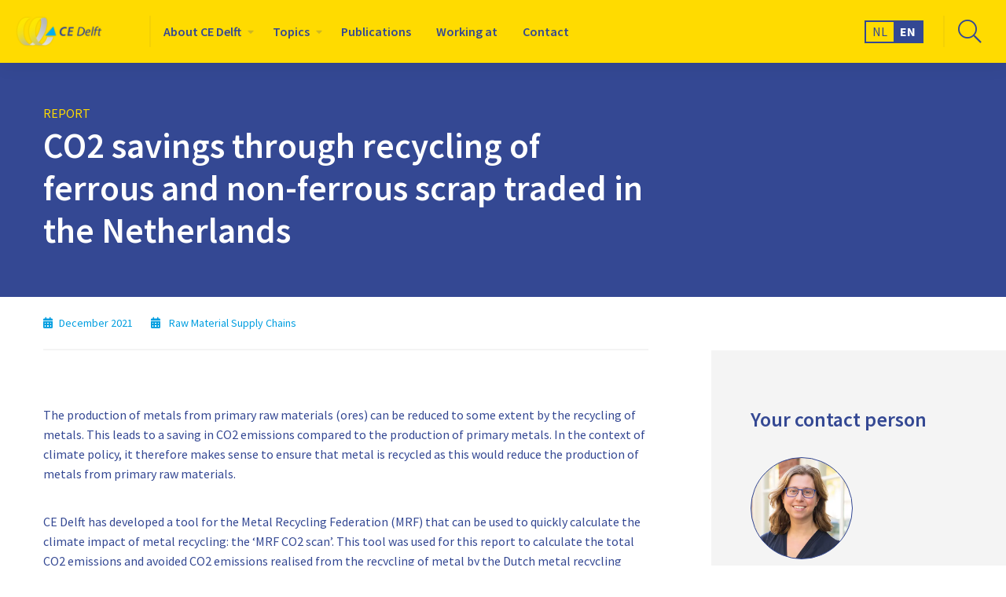

--- FILE ---
content_type: text/html; charset=UTF-8
request_url: https://cedelft.eu/publications/co2-savings-through-recycling-of-ferrous-and-non-ferrous-scrap-traded-in-the-netherlands/
body_size: 25402
content:
<!doctype html>
<html class="no-js" lang="en-GB" >
	<head><meta charset="utf-8" /><script>if(navigator.userAgent.match(/MSIE|Internet Explorer/i)||navigator.userAgent.match(/Trident\/7\..*?rv:11/i)){var href=document.location.href;if(!href.match(/[?&]nowprocket/)){if(href.indexOf("?")==-1){if(href.indexOf("#")==-1){document.location.href=href+"?nowprocket=1"}else{document.location.href=href.replace("#","?nowprocket=1#")}}else{if(href.indexOf("#")==-1){document.location.href=href+"&nowprocket=1"}else{document.location.href=href.replace("#","&nowprocket=1#")}}}}</script><script>(()=>{class RocketLazyLoadScripts{constructor(){this.v="2.0.4",this.userEvents=["keydown","keyup","mousedown","mouseup","mousemove","mouseover","mouseout","touchmove","touchstart","touchend","touchcancel","wheel","click","dblclick","input"],this.attributeEvents=["onblur","onclick","oncontextmenu","ondblclick","onfocus","onmousedown","onmouseenter","onmouseleave","onmousemove","onmouseout","onmouseover","onmouseup","onmousewheel","onscroll","onsubmit"]}async t(){this.i(),this.o(),/iP(ad|hone)/.test(navigator.userAgent)&&this.h(),this.u(),this.l(this),this.m(),this.k(this),this.p(this),this._(),await Promise.all([this.R(),this.L()]),this.lastBreath=Date.now(),this.S(this),this.P(),this.D(),this.O(),this.M(),await this.C(this.delayedScripts.normal),await this.C(this.delayedScripts.defer),await this.C(this.delayedScripts.async),await this.T(),await this.F(),await this.j(),await this.A(),window.dispatchEvent(new Event("rocket-allScriptsLoaded")),this.everythingLoaded=!0,this.lastTouchEnd&&await new Promise(t=>setTimeout(t,500-Date.now()+this.lastTouchEnd)),this.I(),this.H(),this.U(),this.W()}i(){this.CSPIssue=sessionStorage.getItem("rocketCSPIssue"),document.addEventListener("securitypolicyviolation",t=>{this.CSPIssue||"script-src-elem"!==t.violatedDirective||"data"!==t.blockedURI||(this.CSPIssue=!0,sessionStorage.setItem("rocketCSPIssue",!0))},{isRocket:!0})}o(){window.addEventListener("pageshow",t=>{this.persisted=t.persisted,this.realWindowLoadedFired=!0},{isRocket:!0}),window.addEventListener("pagehide",()=>{this.onFirstUserAction=null},{isRocket:!0})}h(){let t;function e(e){t=e}window.addEventListener("touchstart",e,{isRocket:!0}),window.addEventListener("touchend",function i(o){o.changedTouches[0]&&t.changedTouches[0]&&Math.abs(o.changedTouches[0].pageX-t.changedTouches[0].pageX)<10&&Math.abs(o.changedTouches[0].pageY-t.changedTouches[0].pageY)<10&&o.timeStamp-t.timeStamp<200&&(window.removeEventListener("touchstart",e,{isRocket:!0}),window.removeEventListener("touchend",i,{isRocket:!0}),"INPUT"===o.target.tagName&&"text"===o.target.type||(o.target.dispatchEvent(new TouchEvent("touchend",{target:o.target,bubbles:!0})),o.target.dispatchEvent(new MouseEvent("mouseover",{target:o.target,bubbles:!0})),o.target.dispatchEvent(new PointerEvent("click",{target:o.target,bubbles:!0,cancelable:!0,detail:1,clientX:o.changedTouches[0].clientX,clientY:o.changedTouches[0].clientY})),event.preventDefault()))},{isRocket:!0})}q(t){this.userActionTriggered||("mousemove"!==t.type||this.firstMousemoveIgnored?"keyup"===t.type||"mouseover"===t.type||"mouseout"===t.type||(this.userActionTriggered=!0,this.onFirstUserAction&&this.onFirstUserAction()):this.firstMousemoveIgnored=!0),"click"===t.type&&t.preventDefault(),t.stopPropagation(),t.stopImmediatePropagation(),"touchstart"===this.lastEvent&&"touchend"===t.type&&(this.lastTouchEnd=Date.now()),"click"===t.type&&(this.lastTouchEnd=0),this.lastEvent=t.type,t.composedPath&&t.composedPath()[0].getRootNode()instanceof ShadowRoot&&(t.rocketTarget=t.composedPath()[0]),this.savedUserEvents.push(t)}u(){this.savedUserEvents=[],this.userEventHandler=this.q.bind(this),this.userEvents.forEach(t=>window.addEventListener(t,this.userEventHandler,{passive:!1,isRocket:!0})),document.addEventListener("visibilitychange",this.userEventHandler,{isRocket:!0})}U(){this.userEvents.forEach(t=>window.removeEventListener(t,this.userEventHandler,{passive:!1,isRocket:!0})),document.removeEventListener("visibilitychange",this.userEventHandler,{isRocket:!0}),this.savedUserEvents.forEach(t=>{(t.rocketTarget||t.target).dispatchEvent(new window[t.constructor.name](t.type,t))})}m(){const t="return false",e=Array.from(this.attributeEvents,t=>"data-rocket-"+t),i="["+this.attributeEvents.join("],[")+"]",o="[data-rocket-"+this.attributeEvents.join("],[data-rocket-")+"]",s=(e,i,o)=>{o&&o!==t&&(e.setAttribute("data-rocket-"+i,o),e["rocket"+i]=new Function("event",o),e.setAttribute(i,t))};new MutationObserver(t=>{for(const n of t)"attributes"===n.type&&(n.attributeName.startsWith("data-rocket-")||this.everythingLoaded?n.attributeName.startsWith("data-rocket-")&&this.everythingLoaded&&this.N(n.target,n.attributeName.substring(12)):s(n.target,n.attributeName,n.target.getAttribute(n.attributeName))),"childList"===n.type&&n.addedNodes.forEach(t=>{if(t.nodeType===Node.ELEMENT_NODE)if(this.everythingLoaded)for(const i of[t,...t.querySelectorAll(o)])for(const t of i.getAttributeNames())e.includes(t)&&this.N(i,t.substring(12));else for(const e of[t,...t.querySelectorAll(i)])for(const t of e.getAttributeNames())this.attributeEvents.includes(t)&&s(e,t,e.getAttribute(t))})}).observe(document,{subtree:!0,childList:!0,attributeFilter:[...this.attributeEvents,...e]})}I(){this.attributeEvents.forEach(t=>{document.querySelectorAll("[data-rocket-"+t+"]").forEach(e=>{this.N(e,t)})})}N(t,e){const i=t.getAttribute("data-rocket-"+e);i&&(t.setAttribute(e,i),t.removeAttribute("data-rocket-"+e))}k(t){Object.defineProperty(HTMLElement.prototype,"onclick",{get(){return this.rocketonclick||null},set(e){this.rocketonclick=e,this.setAttribute(t.everythingLoaded?"onclick":"data-rocket-onclick","this.rocketonclick(event)")}})}S(t){function e(e,i){let o=e[i];e[i]=null,Object.defineProperty(e,i,{get:()=>o,set(s){t.everythingLoaded?o=s:e["rocket"+i]=o=s}})}e(document,"onreadystatechange"),e(window,"onload"),e(window,"onpageshow");try{Object.defineProperty(document,"readyState",{get:()=>t.rocketReadyState,set(e){t.rocketReadyState=e},configurable:!0}),document.readyState="loading"}catch(t){console.log("WPRocket DJE readyState conflict, bypassing")}}l(t){this.originalAddEventListener=EventTarget.prototype.addEventListener,this.originalRemoveEventListener=EventTarget.prototype.removeEventListener,this.savedEventListeners=[],EventTarget.prototype.addEventListener=function(e,i,o){o&&o.isRocket||!t.B(e,this)&&!t.userEvents.includes(e)||t.B(e,this)&&!t.userActionTriggered||e.startsWith("rocket-")||t.everythingLoaded?t.originalAddEventListener.call(this,e,i,o):(t.savedEventListeners.push({target:this,remove:!1,type:e,func:i,options:o}),"mouseenter"!==e&&"mouseleave"!==e||t.originalAddEventListener.call(this,e,t.savedUserEvents.push,o))},EventTarget.prototype.removeEventListener=function(e,i,o){o&&o.isRocket||!t.B(e,this)&&!t.userEvents.includes(e)||t.B(e,this)&&!t.userActionTriggered||e.startsWith("rocket-")||t.everythingLoaded?t.originalRemoveEventListener.call(this,e,i,o):t.savedEventListeners.push({target:this,remove:!0,type:e,func:i,options:o})}}J(t,e){this.savedEventListeners=this.savedEventListeners.filter(i=>{let o=i.type,s=i.target||window;return e!==o||t!==s||(this.B(o,s)&&(i.type="rocket-"+o),this.$(i),!1)})}H(){EventTarget.prototype.addEventListener=this.originalAddEventListener,EventTarget.prototype.removeEventListener=this.originalRemoveEventListener,this.savedEventListeners.forEach(t=>this.$(t))}$(t){t.remove?this.originalRemoveEventListener.call(t.target,t.type,t.func,t.options):this.originalAddEventListener.call(t.target,t.type,t.func,t.options)}p(t){let e;function i(e){return t.everythingLoaded?e:e.split(" ").map(t=>"load"===t||t.startsWith("load.")?"rocket-jquery-load":t).join(" ")}function o(o){function s(e){const s=o.fn[e];o.fn[e]=o.fn.init.prototype[e]=function(){return this[0]===window&&t.userActionTriggered&&("string"==typeof arguments[0]||arguments[0]instanceof String?arguments[0]=i(arguments[0]):"object"==typeof arguments[0]&&Object.keys(arguments[0]).forEach(t=>{const e=arguments[0][t];delete arguments[0][t],arguments[0][i(t)]=e})),s.apply(this,arguments),this}}if(o&&o.fn&&!t.allJQueries.includes(o)){const e={DOMContentLoaded:[],"rocket-DOMContentLoaded":[]};for(const t in e)document.addEventListener(t,()=>{e[t].forEach(t=>t())},{isRocket:!0});o.fn.ready=o.fn.init.prototype.ready=function(i){function s(){parseInt(o.fn.jquery)>2?setTimeout(()=>i.bind(document)(o)):i.bind(document)(o)}return"function"==typeof i&&(t.realDomReadyFired?!t.userActionTriggered||t.fauxDomReadyFired?s():e["rocket-DOMContentLoaded"].push(s):e.DOMContentLoaded.push(s)),o([])},s("on"),s("one"),s("off"),t.allJQueries.push(o)}e=o}t.allJQueries=[],o(window.jQuery),Object.defineProperty(window,"jQuery",{get:()=>e,set(t){o(t)}})}P(){const t=new Map;document.write=document.writeln=function(e){const i=document.currentScript,o=document.createRange(),s=i.parentElement;let n=t.get(i);void 0===n&&(n=i.nextSibling,t.set(i,n));const c=document.createDocumentFragment();o.setStart(c,0),c.appendChild(o.createContextualFragment(e)),s.insertBefore(c,n)}}async R(){return new Promise(t=>{this.userActionTriggered?t():this.onFirstUserAction=t})}async L(){return new Promise(t=>{document.addEventListener("DOMContentLoaded",()=>{this.realDomReadyFired=!0,t()},{isRocket:!0})})}async j(){return this.realWindowLoadedFired?Promise.resolve():new Promise(t=>{window.addEventListener("load",t,{isRocket:!0})})}M(){this.pendingScripts=[];this.scriptsMutationObserver=new MutationObserver(t=>{for(const e of t)e.addedNodes.forEach(t=>{"SCRIPT"!==t.tagName||t.noModule||t.isWPRocket||this.pendingScripts.push({script:t,promise:new Promise(e=>{const i=()=>{const i=this.pendingScripts.findIndex(e=>e.script===t);i>=0&&this.pendingScripts.splice(i,1),e()};t.addEventListener("load",i,{isRocket:!0}),t.addEventListener("error",i,{isRocket:!0}),setTimeout(i,1e3)})})})}),this.scriptsMutationObserver.observe(document,{childList:!0,subtree:!0})}async F(){await this.X(),this.pendingScripts.length?(await this.pendingScripts[0].promise,await this.F()):this.scriptsMutationObserver.disconnect()}D(){this.delayedScripts={normal:[],async:[],defer:[]},document.querySelectorAll("script[type$=rocketlazyloadscript]").forEach(t=>{t.hasAttribute("data-rocket-src")?t.hasAttribute("async")&&!1!==t.async?this.delayedScripts.async.push(t):t.hasAttribute("defer")&&!1!==t.defer||"module"===t.getAttribute("data-rocket-type")?this.delayedScripts.defer.push(t):this.delayedScripts.normal.push(t):this.delayedScripts.normal.push(t)})}async _(){await this.L();let t=[];document.querySelectorAll("script[type$=rocketlazyloadscript][data-rocket-src]").forEach(e=>{let i=e.getAttribute("data-rocket-src");if(i&&!i.startsWith("data:")){i.startsWith("//")&&(i=location.protocol+i);try{const o=new URL(i).origin;o!==location.origin&&t.push({src:o,crossOrigin:e.crossOrigin||"module"===e.getAttribute("data-rocket-type")})}catch(t){}}}),t=[...new Map(t.map(t=>[JSON.stringify(t),t])).values()],this.Y(t,"preconnect")}async G(t){if(await this.K(),!0!==t.noModule||!("noModule"in HTMLScriptElement.prototype))return new Promise(e=>{let i;function o(){(i||t).setAttribute("data-rocket-status","executed"),e()}try{if(navigator.userAgent.includes("Firefox/")||""===navigator.vendor||this.CSPIssue)i=document.createElement("script"),[...t.attributes].forEach(t=>{let e=t.nodeName;"type"!==e&&("data-rocket-type"===e&&(e="type"),"data-rocket-src"===e&&(e="src"),i.setAttribute(e,t.nodeValue))}),t.text&&(i.text=t.text),t.nonce&&(i.nonce=t.nonce),i.hasAttribute("src")?(i.addEventListener("load",o,{isRocket:!0}),i.addEventListener("error",()=>{i.setAttribute("data-rocket-status","failed-network"),e()},{isRocket:!0}),setTimeout(()=>{i.isConnected||e()},1)):(i.text=t.text,o()),i.isWPRocket=!0,t.parentNode.replaceChild(i,t);else{const i=t.getAttribute("data-rocket-type"),s=t.getAttribute("data-rocket-src");i?(t.type=i,t.removeAttribute("data-rocket-type")):t.removeAttribute("type"),t.addEventListener("load",o,{isRocket:!0}),t.addEventListener("error",i=>{this.CSPIssue&&i.target.src.startsWith("data:")?(console.log("WPRocket: CSP fallback activated"),t.removeAttribute("src"),this.G(t).then(e)):(t.setAttribute("data-rocket-status","failed-network"),e())},{isRocket:!0}),s?(t.fetchPriority="high",t.removeAttribute("data-rocket-src"),t.src=s):t.src="data:text/javascript;base64,"+window.btoa(unescape(encodeURIComponent(t.text)))}}catch(i){t.setAttribute("data-rocket-status","failed-transform"),e()}});t.setAttribute("data-rocket-status","skipped")}async C(t){const e=t.shift();return e?(e.isConnected&&await this.G(e),this.C(t)):Promise.resolve()}O(){this.Y([...this.delayedScripts.normal,...this.delayedScripts.defer,...this.delayedScripts.async],"preload")}Y(t,e){this.trash=this.trash||[];let i=!0;var o=document.createDocumentFragment();t.forEach(t=>{const s=t.getAttribute&&t.getAttribute("data-rocket-src")||t.src;if(s&&!s.startsWith("data:")){const n=document.createElement("link");n.href=s,n.rel=e,"preconnect"!==e&&(n.as="script",n.fetchPriority=i?"high":"low"),t.getAttribute&&"module"===t.getAttribute("data-rocket-type")&&(n.crossOrigin=!0),t.crossOrigin&&(n.crossOrigin=t.crossOrigin),t.integrity&&(n.integrity=t.integrity),t.nonce&&(n.nonce=t.nonce),o.appendChild(n),this.trash.push(n),i=!1}}),document.head.appendChild(o)}W(){this.trash.forEach(t=>t.remove())}async T(){try{document.readyState="interactive"}catch(t){}this.fauxDomReadyFired=!0;try{await this.K(),this.J(document,"readystatechange"),document.dispatchEvent(new Event("rocket-readystatechange")),await this.K(),document.rocketonreadystatechange&&document.rocketonreadystatechange(),await this.K(),this.J(document,"DOMContentLoaded"),document.dispatchEvent(new Event("rocket-DOMContentLoaded")),await this.K(),this.J(window,"DOMContentLoaded"),window.dispatchEvent(new Event("rocket-DOMContentLoaded"))}catch(t){console.error(t)}}async A(){try{document.readyState="complete"}catch(t){}try{await this.K(),this.J(document,"readystatechange"),document.dispatchEvent(new Event("rocket-readystatechange")),await this.K(),document.rocketonreadystatechange&&document.rocketonreadystatechange(),await this.K(),this.J(window,"load"),window.dispatchEvent(new Event("rocket-load")),await this.K(),window.rocketonload&&window.rocketonload(),await this.K(),this.allJQueries.forEach(t=>t(window).trigger("rocket-jquery-load")),await this.K(),this.J(window,"pageshow");const t=new Event("rocket-pageshow");t.persisted=this.persisted,window.dispatchEvent(t),await this.K(),window.rocketonpageshow&&window.rocketonpageshow({persisted:this.persisted})}catch(t){console.error(t)}}async K(){Date.now()-this.lastBreath>45&&(await this.X(),this.lastBreath=Date.now())}async X(){return document.hidden?new Promise(t=>setTimeout(t)):new Promise(t=>requestAnimationFrame(t))}B(t,e){return e===document&&"readystatechange"===t||(e===document&&"DOMContentLoaded"===t||(e===window&&"DOMContentLoaded"===t||(e===window&&"load"===t||e===window&&"pageshow"===t)))}static run(){(new RocketLazyLoadScripts).t()}}RocketLazyLoadScripts.run()})();</script>
		
		<meta name="viewport" content="width=device-width, initial-scale=1.0" />
		<link rel="shortcut icon" type="image/png" href="https://cedelft.eu/wp-content/themes/FoundationPress-child/assets/img/favicon.ico">
		<script data-minify="1" src="https://cedelft.eu/wp-content/cache/min/2/jquery-3.5.1.min.js?ver=1698156020" crossorigin="anonymous"></script>
		<link rel="preload" href="https://cedelft.eu/wp-content/themes/FoundationPress-child/assets/fonts/fa-solid-900.woff2" as="font" crossorigin>
		<link rel="preload" href="https://cedelft.eu/wp-content/themes/FoundationPress-child/assets/fonts/fa-regular-400.woff2" as="font" crossorigin>
		<link rel="preload" href="https://cedelft.eu/wp-content/themes/FoundationPress-child/assets/fonts/fa-light-300.woff2" as="font" crossorigin>
		<link rel="preload" href="https://cedelft.eu/wp-content/themes/FoundationPress-child/assets/fonts/fa-brands-400.woff2" as="font" crossorigin>
		<link rel="preconnect" href="https://fonts.gstatic.com">
		
		<meta name='robots' content='index, follow, max-image-preview:large, max-snippet:-1, max-video-preview:-1' />
	<style></style>
	
<!-- Google Tag Manager for WordPress by gtm4wp.com -->
<script data-cfasync="false" data-pagespeed-no-defer>
	var gtm4wp_datalayer_name = "dataLayer";
	var dataLayer = dataLayer || [];
</script>
<!-- End Google Tag Manager for WordPress by gtm4wp.com -->
	<!-- This site is optimized with the Yoast SEO plugin v26.7 - https://yoast.com/wordpress/plugins/seo/ -->
	<title>CO2 savings through recycling of ferrous and non-ferrous scrap traded in the Netherlands - CE Delft - EN</title>
<link data-rocket-prefetch href="https://fonts.googleapis.com" rel="dns-prefetch">
<link data-rocket-preload as="style" href="https://fonts.googleapis.com/css2?family=Source+Sans+Pro:ital,wght@0,300;0,400;0,600;0,700;0,900;1,600&#038;display=swap" rel="preload">
<link href="https://fonts.googleapis.com/css2?family=Source+Sans+Pro:ital,wght@0,300;0,400;0,600;0,700;0,900;1,600&#038;display=swap" media="print" onload="this.media=&#039;all&#039;" rel="stylesheet">
<style id="wpr-usedcss">@font-face{font-family:'Source Sans Pro';font-style:normal;font-weight:400;font-display:swap;src:url(https://fonts.gstatic.com/s/sourcesanspro/v22/6xK3dSBYKcSV-LCoeQqfX1RYOo3qOK7l.woff2) format('woff2');unicode-range:U+0000-00FF,U+0131,U+0152-0153,U+02BB-02BC,U+02C6,U+02DA,U+02DC,U+0304,U+0308,U+0329,U+2000-206F,U+2074,U+20AC,U+2122,U+2191,U+2193,U+2212,U+2215,U+FEFF,U+FFFD}@font-face{font-family:'Source Sans Pro';font-style:normal;font-weight:600;font-display:swap;src:url(https://fonts.gstatic.com/s/sourcesanspro/v22/6xKydSBYKcSV-LCoeQqfX1RYOo3i54rwlxdu.woff2) format('woff2');unicode-range:U+0000-00FF,U+0131,U+0152-0153,U+02BB-02BC,U+02C6,U+02DA,U+02DC,U+0304,U+0308,U+0329,U+2000-206F,U+2074,U+20AC,U+2122,U+2191,U+2193,U+2212,U+2215,U+FEFF,U+FFFD}@font-face{font-family:'Source Sans Pro';font-style:normal;font-weight:700;font-display:swap;src:url(https://fonts.gstatic.com/s/sourcesanspro/v22/6xKydSBYKcSV-LCoeQqfX1RYOo3ig4vwlxdu.woff2) format('woff2');unicode-range:U+0000-00FF,U+0131,U+0152-0153,U+02BB-02BC,U+02C6,U+02DA,U+02DC,U+0304,U+0308,U+0329,U+2000-206F,U+2074,U+20AC,U+2122,U+2191,U+2193,U+2212,U+2215,U+FEFF,U+FFFD}:where(.wp-block-button__link){border-radius:9999px;box-shadow:none;padding:calc(.667em + 2px) calc(1.333em + 2px);text-decoration:none}:where(.wp-block-calendar table:not(.has-background) th){background:#ddd}:where(.wp-block-columns){margin-bottom:1.75em}:where(.wp-block-columns.has-background){padding:1.25em 2.375em}:where(.wp-block-post-comments input[type=submit]){border:none}:where(.wp-block-cover-image:not(.has-text-color)),:where(.wp-block-cover:not(.has-text-color)){color:#fff}:where(.wp-block-cover-image.is-light:not(.has-text-color)),:where(.wp-block-cover.is-light:not(.has-text-color)){color:#000}:where(.wp-block-file){margin-bottom:1.5em}:where(.wp-block-file__button){border-radius:2em;display:inline-block;padding:.5em 1em}:where(.wp-block-file__button):is(a):active,:where(.wp-block-file__button):is(a):focus,:where(.wp-block-file__button):is(a):hover,:where(.wp-block-file__button):is(a):visited{box-shadow:none;color:#fff;opacity:.85;text-decoration:none}:where(.wp-block-latest-comments:not([style*=line-height] .wp-block-latest-comments__comment)){line-height:1.1}:where(.wp-block-latest-comments:not([style*=line-height] .wp-block-latest-comments__comment-excerpt p)){line-height:1.8}ul{box-sizing:border-box}:where(.wp-block-navigation.has-background .wp-block-navigation-item a:not(.wp-element-button)),:where(.wp-block-navigation.has-background .wp-block-navigation-submenu a:not(.wp-element-button)){padding:.5em 1em}:where(.wp-block-navigation .wp-block-navigation__submenu-container .wp-block-navigation-item a:not(.wp-element-button)),:where(.wp-block-navigation .wp-block-navigation__submenu-container .wp-block-navigation-submenu a:not(.wp-element-button)),:where(.wp-block-navigation .wp-block-navigation__submenu-container .wp-block-navigation-submenu button.wp-block-navigation-item__content),:where(.wp-block-navigation .wp-block-navigation__submenu-container .wp-block-pages-list__item button.wp-block-navigation-item__content){padding:.5em 1em}:where(p.has-text-color:not(.has-link-color)) a{color:inherit}:where(.wp-block-post-excerpt){margin-bottom:var(--wp--style--block-gap);margin-top:var(--wp--style--block-gap)}:where(.wp-block-pullquote){margin:0 0 1em}:where(.wp-block-search__button){border:1px solid #ccc;padding:6px 10px}:where(.wp-block-search__button-inside .wp-block-search__inside-wrapper){border:1px solid #949494;box-sizing:border-box;padding:4px}:where(.wp-block-search__button-inside .wp-block-search__inside-wrapper) .wp-block-search__input{border:none;border-radius:0;padding:0 4px}:where(.wp-block-search__button-inside .wp-block-search__inside-wrapper) .wp-block-search__input:focus{outline:0}:where(.wp-block-search__button-inside .wp-block-search__inside-wrapper) :where(.wp-block-search__button){padding:4px 8px}:where(.wp-block-term-description){margin-bottom:var(--wp--style--block-gap);margin-top:var(--wp--style--block-gap)}:where(pre.wp-block-verse){font-family:inherit}:root{--wp--preset--font-size--normal:16px;--wp--preset--font-size--huge:42px}.screen-reader-text{clip:rect(1px,1px,1px,1px);word-wrap:normal!important;border:0;-webkit-clip-path:inset(50%);clip-path:inset(50%);height:1px;margin:-1px;overflow:hidden;padding:0;position:absolute;width:1px}.screen-reader-text:focus{clip:auto!important;background-color:#ddd;-webkit-clip-path:none;clip-path:none;color:#444;display:block;font-size:1em;height:auto;left:5px;line-height:normal;padding:15px 23px 14px;text-decoration:none;top:5px;width:auto;z-index:100000}html :where(.has-border-color){border-style:solid}html :where([style*=border-top-color]){border-top-style:solid}html :where([style*=border-right-color]){border-right-style:solid}html :where([style*=border-bottom-color]){border-bottom-style:solid}html :where([style*=border-left-color]){border-left-style:solid}html :where([style*=border-width]){border-style:solid}html :where([style*=border-top-width]){border-top-style:solid}html :where([style*=border-right-width]){border-right-style:solid}html :where([style*=border-bottom-width]){border-bottom-style:solid}html :where([style*=border-left-width]){border-left-style:solid}html :where(img[class*=wp-image-]){height:auto;max-width:100%}:where(figure){margin:0 0 1em}html :where(.is-position-sticky){--wp-admin--admin-bar--position-offset:var(--wp-admin--admin-bar--height,0px)}@media screen and (max-width:600px){html :where(.is-position-sticky){--wp-admin--admin-bar--position-offset:0px}}body{--wp--preset--color--black:#000000;--wp--preset--color--cyan-bluish-gray:#abb8c3;--wp--preset--color--white:#ffffff;--wp--preset--color--pale-pink:#f78da7;--wp--preset--color--vivid-red:#cf2e2e;--wp--preset--color--luminous-vivid-orange:#ff6900;--wp--preset--color--luminous-vivid-amber:#fcb900;--wp--preset--color--light-green-cyan:#7bdcb5;--wp--preset--color--vivid-green-cyan:#00d084;--wp--preset--color--pale-cyan-blue:#8ed1fc;--wp--preset--color--vivid-cyan-blue:#0693e3;--wp--preset--color--vivid-purple:#9b51e0;--wp--preset--gradient--vivid-cyan-blue-to-vivid-purple:linear-gradient(135deg,rgba(6, 147, 227, 1) 0%,rgb(155, 81, 224) 100%);--wp--preset--gradient--light-green-cyan-to-vivid-green-cyan:linear-gradient(135deg,rgb(122, 220, 180) 0%,rgb(0, 208, 130) 100%);--wp--preset--gradient--luminous-vivid-amber-to-luminous-vivid-orange:linear-gradient(135deg,rgba(252, 185, 0, 1) 0%,rgba(255, 105, 0, 1) 100%);--wp--preset--gradient--luminous-vivid-orange-to-vivid-red:linear-gradient(135deg,rgba(255, 105, 0, 1) 0%,rgb(207, 46, 46) 100%);--wp--preset--gradient--very-light-gray-to-cyan-bluish-gray:linear-gradient(135deg,rgb(238, 238, 238) 0%,rgb(169, 184, 195) 100%);--wp--preset--gradient--cool-to-warm-spectrum:linear-gradient(135deg,rgb(74, 234, 220) 0%,rgb(151, 120, 209) 20%,rgb(207, 42, 186) 40%,rgb(238, 44, 130) 60%,rgb(251, 105, 98) 80%,rgb(254, 248, 76) 100%);--wp--preset--gradient--blush-light-purple:linear-gradient(135deg,rgb(255, 206, 236) 0%,rgb(152, 150, 240) 100%);--wp--preset--gradient--blush-bordeaux:linear-gradient(135deg,rgb(254, 205, 165) 0%,rgb(254, 45, 45) 50%,rgb(107, 0, 62) 100%);--wp--preset--gradient--luminous-dusk:linear-gradient(135deg,rgb(255, 203, 112) 0%,rgb(199, 81, 192) 50%,rgb(65, 88, 208) 100%);--wp--preset--gradient--pale-ocean:linear-gradient(135deg,rgb(255, 245, 203) 0%,rgb(182, 227, 212) 50%,rgb(51, 167, 181) 100%);--wp--preset--gradient--electric-grass:linear-gradient(135deg,rgb(202, 248, 128) 0%,rgb(113, 206, 126) 100%);--wp--preset--gradient--midnight:linear-gradient(135deg,rgb(2, 3, 129) 0%,rgb(40, 116, 252) 100%);--wp--preset--font-size--small:13px;--wp--preset--font-size--medium:20px;--wp--preset--font-size--large:36px;--wp--preset--font-size--x-large:42px;--wp--preset--spacing--20:0.44rem;--wp--preset--spacing--30:0.67rem;--wp--preset--spacing--40:1rem;--wp--preset--spacing--50:1.5rem;--wp--preset--spacing--60:2.25rem;--wp--preset--spacing--70:3.38rem;--wp--preset--spacing--80:5.06rem;--wp--preset--shadow--natural:6px 6px 9px rgba(0, 0, 0, .2);--wp--preset--shadow--deep:12px 12px 50px rgba(0, 0, 0, .4);--wp--preset--shadow--sharp:6px 6px 0px rgba(0, 0, 0, .2);--wp--preset--shadow--outlined:6px 6px 0px -3px rgba(255, 255, 255, 1),6px 6px rgba(0, 0, 0, 1);--wp--preset--shadow--crisp:6px 6px 0px rgba(0, 0, 0, 1)}:where(.is-layout-flex){gap:.5em}:where(.is-layout-grid){gap:.5em}:where(.wp-block-post-template.is-layout-flex){gap:1.25em}:where(.wp-block-post-template.is-layout-grid){gap:1.25em}:where(.wp-block-columns.is-layout-flex){gap:2em}:where(.wp-block-columns.is-layout-grid){gap:2em}@media print,screen and (min-width:40em){.reveal,.reveal.small{right:auto;left:auto;margin:0 auto}}html{font-family:sans-serif;line-height:1.15;-ms-text-size-adjust:100%;-webkit-text-size-adjust:100%}body{margin:0}footer,header,nav,section{display:block}h1{font-size:2em;margin:.67em 0}figcaption,figure{display:block}figure{margin:1em 40px}main{display:block}a{background-color:transparent;-webkit-text-decoration-skip:objects}a:active,a:hover{outline-width:0}code{font-family:monospace,monospace;font-size:1em}small{font-size:80%}img{border-style:none}button,input,optgroup,select,textarea{font-family:sans-serif;font-size:100%;line-height:1.15;margin:0}button{overflow:visible}button,select{text-transform:none}[type=reset],[type=submit],button,html [type=button]{-webkit-appearance:button}[type=button]::-moz-focus-inner,[type=reset]::-moz-focus-inner,[type=submit]::-moz-focus-inner,button::-moz-focus-inner{border-style:none;padding:0}[type=button]:-moz-focusring,[type=reset]:-moz-focusring,[type=submit]:-moz-focusring,button:-moz-focusring{outline:ButtonText dotted 1px}input{overflow:visible}[type=checkbox],[type=radio]{box-sizing:border-box;padding:0}[type=number]::-webkit-inner-spin-button,[type=number]::-webkit-outer-spin-button{height:auto}::-webkit-file-upload-button{-webkit-appearance:button;font:inherit}fieldset{border:1px solid silver;margin:0 2px;padding:.35em .625em .75em}legend{box-sizing:border-box;display:table;max-width:100%;padding:0;color:inherit;white-space:normal}progress{display:inline-block;vertical-align:baseline}textarea{overflow:auto}menu{display:block}template{display:none}[hidden]{display:none}.foundation-mq{font-family:"small=0em&medium=40em&large=64em&xlarge=75em&xxlarge=90em"}html{box-sizing:border-box;font-size:100%}*,::after,::before{box-sizing:inherit}body{margin:0;padding:0;background:#fefefe;font-family:-apple-system,BlinkMacSystemFont,"Segoe UI",Roboto,Oxygen,Ubuntu,Cantarell,"Fira Sans","Droid Sans","Helvetica Neue",sans-serif;font-weight:400;line-height:1.5;color:#0a0a0a;-webkit-font-smoothing:antialiased;-moz-osx-font-smoothing:grayscale}img{display:inline-block;vertical-align:middle;max-width:100%;height:auto;-ms-interpolation-mode:bicubic}textarea{height:auto;min-height:50px;border-radius:0}select{box-sizing:border-box;width:100%;border-radius:0}button{padding:0;-webkit-appearance:none;-moz-appearance:none;appearance:none;border:0;border-radius:0;background:0 0;line-height:1}[data-whatinput=mouse] button{outline:0}button,input,optgroup,select,textarea{font-family:inherit}.is-visible{display:block!important}.row{max-width:75rem;margin-right:auto;margin-left:auto}.row::after,.row::before{display:table;content:' ';-webkit-flex-basis:0;-ms-flex-preferred-size:0;flex-basis:0;-webkit-order:1;-ms-flex-order:1;order:1}.row::after{clear:both}.column,.columns{width:100%;float:left;padding-right:.625rem;padding-left:.625rem}.column:last-child:not(:first-child),.columns:last-child:not(:first-child){float:right}.column.end:last-child:last-child,.end.columns:last-child:last-child{float:left}.column.row.row,.row.row.columns{float:none}.small-6{width:50%}.small-12{width:100%}@media print,screen and (min-width:40em){.medium-6{width:50%}.medium-8{width:66.66667%}.medium-12{width:100%}}@media print,screen and (min-width:64em){.large-offset-1{margin-left:8.33333%}.large-3{width:25%}.large-8{width:66.66667%}.large-10{width:83.33333%}.large-12{width:100%}.large-centered{margin-right:auto;margin-left:auto}.large-centered,.large-centered:last-child:not(:first-child){float:none;clear:both}}.row{max-width:75rem;margin-right:auto;margin-left:auto;display:-webkit-flex;display:-ms-flexbox;display:flex;-webkit-flex-flow:row wrap;-ms-flex-flow:row wrap;flex-flow:row wrap}.row .row{margin-right:-.625rem;margin-left:-.625rem}@media screen and (min-width:75em){.row .row{margin-right:-.9375rem;margin-left:-.9375rem}}@media screen and (min-width:90em){.row .row{margin-right:-.9375rem;margin-left:-.9375rem}}.row:not(.expanded) .row{max-width:none}.column,.columns{-webkit-flex:1 1 0;-ms-flex:1 1 0;flex:1 1 0;padding-right:.625rem;padding-left:.625rem;min-width:0}.column.row.row,.row.row.columns{float:none;display:block}.row .column.row.row,.row .row.row.columns{margin-right:0;margin-left:0;padding-right:0;padding-left:0}.small-6{-webkit-flex:0 0 50%;-ms-flex:0 0 50%;flex:0 0 50%;max-width:50%}.small-12{-webkit-flex:0 0 100%;-ms-flex:0 0 100%;flex:0 0 100%;max-width:100%}.column-block{margin-bottom:1.25rem}.column-block>:last-child{margin-bottom:0}@media print,screen and (min-width:40em){.row .row{margin-right:-.9375rem;margin-left:-.9375rem}.column,.columns{padding-right:.9375rem;padding-left:.9375rem}.medium-6{-webkit-flex:0 0 50%;-ms-flex:0 0 50%;flex:0 0 50%;max-width:50%}.medium-8{-webkit-flex:0 0 66.66667%;-ms-flex:0 0 66.66667%;flex:0 0 66.66667%;max-width:66.66667%}.medium-12{-webkit-flex:0 0 100%;-ms-flex:0 0 100%;flex:0 0 100%;max-width:100%}.column-block{margin-bottom:1.875rem}.column-block>:last-child{margin-bottom:0}}@media print,screen and (min-width:64em){.row .row{margin-right:-.9375rem;margin-left:-.9375rem}.large-3{-webkit-flex:0 0 25%;-ms-flex:0 0 25%;flex:0 0 25%;max-width:25%}.large-8{-webkit-flex:0 0 66.66667%;-ms-flex:0 0 66.66667%;flex:0 0 66.66667%;max-width:66.66667%}.large-10{-webkit-flex:0 0 83.33333%;-ms-flex:0 0 83.33333%;flex:0 0 83.33333%;max-width:83.33333%}.large-12{-webkit-flex:0 0 100%;-ms-flex:0 0 100%;flex:0 0 100%;max-width:100%}.large-offset-1{margin-left:8.33333%}}.h3,div,form,h1,h3,h5,h6,li,p,ul{margin:0;padding:0}p{margin-bottom:1rem;font-size:inherit;line-height:1.6;text-rendering:optimizeLegibility}em,i{font-style:italic;line-height:inherit}small{font-size:80%;line-height:inherit}.h3,h1,h3,h5,h6{font-family:-apple-system,BlinkMacSystemFont,"Segoe UI",Roboto,Oxygen,Ubuntu,Cantarell,"Fira Sans","Droid Sans","Helvetica Neue",sans-serif;font-style:normal;font-weight:400;color:inherit;text-rendering:optimizeLegibility}.h3 small,h1 small,h3 small,h5 small,h6 small{line-height:0;color:#cacaca}h1{font-size:1.5rem;line-height:1.4;margin-top:0;margin-bottom:.5rem}.h3,h3{font-size:1.1875rem;line-height:1.4;margin-top:0;margin-bottom:.5rem}h5{font-size:1.0625rem;line-height:1.4;margin-top:0;margin-bottom:.5rem}h6{font-size:1rem;line-height:1.4;margin-top:0;margin-bottom:.5rem}@media print,screen and (min-width:40em){h1{font-size:3rem}.h3,h3{font-size:1.9375rem}h5{font-size:1.25rem}h6{font-size:1rem}}a{line-height:inherit;color:#1779ba;text-decoration:none;cursor:pointer}a:focus,a:hover{color:#1468a0}a img{border:0}ul{margin-bottom:1rem;list-style-position:outside;line-height:1.6}li{font-size:inherit}ul{margin-left:1.25rem;list-style-type:disc}ul ul{margin-left:1.25rem;margin-bottom:0}figure{margin:0}code{padding:.125rem .3125rem .0625rem;border:1px solid #cacaca;background-color:#e6e6e6;font-family:Consolas,"Liberation Mono",Courier,monospace;font-weight:400;color:#0a0a0a}@media print{*{background:0 0!important;box-shadow:none!important;color:#000!important;text-shadow:none!important}a,a:visited{text-decoration:underline}a[href]:after{content:" (" attr(href) ")"}a[href^='#']:after{content:''}img,tr{page-break-inside:avoid}img{max-width:100%!important}@page{margin:.5cm}.h3,h3,p{orphans:3;widows:3}.h3,h3{page-break-after:avoid}}.button{display:inline-block;vertical-align:middle;margin:0 0 1rem;font-family:inherit;padding:.85em 1em;-webkit-appearance:none;border:1px solid transparent;border-radius:0;transition:background-color .25s ease-out,color .25s ease-out;font-size:.9rem;line-height:1;text-align:center;cursor:pointer;background-color:#1779ba;color:#fefefe}[data-whatinput=mouse] .button{outline:0}.button:focus,.button:hover{background-color:#14679e;color:#fefefe}.button.small{font-size:.75rem}.button.success{background-color:#3adb76;color:#0a0a0a}.button.success:focus,.button.success:hover{background-color:#22bb5b;color:#0a0a0a}.button.disabled,.button[disabled]{opacity:.25;cursor:not-allowed}.button.disabled,.button.disabled:focus,.button.disabled:hover,.button[disabled],.button[disabled]:focus,.button[disabled]:hover{background-color:#1779ba;color:#fefefe}.button.disabled.success,.button[disabled].success{opacity:.25;cursor:not-allowed}.button.disabled.success,.button.disabled.success:focus,.button.disabled.success:hover,.button[disabled].success,.button[disabled].success:focus,.button[disabled].success:hover{background-color:#3adb76;color:#0a0a0a}.button.dropdown::after{display:block;width:0;height:0;border:.4em inset;content:'';border-bottom-width:0;border-top-style:solid;border-color:#fefefe transparent transparent;position:relative;top:.4em;display:inline-block;float:right;margin-left:1em}[type=date],[type=number],[type=text],[type=time],[type=url],textarea{display:block;box-sizing:border-box;width:100%;height:2.4375rem;margin:0 0 1rem;padding:.5rem;border:1px solid #cacaca;border-radius:0;background-color:#fefefe;box-shadow:inset 0 1px 2px rgba(10,10,10,.1);font-family:inherit;font-size:1rem;font-weight:400;line-height:1.5;color:#0a0a0a;transition:box-shadow .5s,border-color .25s ease-in-out;-webkit-appearance:none;-moz-appearance:none;appearance:none}[type=date]:focus,[type=number]:focus,[type=text]:focus,[type=time]:focus,[type=url]:focus,textarea:focus{outline:0;border:1px solid #8a8a8a;background-color:#fefefe;box-shadow:0 0 5px #cacaca;transition:box-shadow .5s,border-color .25s ease-in-out}textarea{max-width:100%}input::-webkit-input-placeholder,textarea::-webkit-input-placeholder{color:#cacaca}input:-ms-input-placeholder,textarea:-ms-input-placeholder{color:#cacaca}input::placeholder,textarea::placeholder{color:#cacaca}input:disabled,textarea:disabled{background-color:#e6e6e6;cursor:not-allowed}[type=button],[type=submit]{-webkit-appearance:none;-moz-appearance:none;appearance:none;border-radius:0}[type=checkbox],[type=file],[type=radio]{margin:0 0 1rem}[type=checkbox]+label,[type=radio]+label{display:inline-block;vertical-align:baseline;margin-left:.5rem;margin-right:1rem;margin-bottom:0}[type=checkbox]+label[for],[type=radio]+label[for]{cursor:pointer}label>[type=checkbox],label>[type=radio]{margin-right:.5rem}[type=file]{width:100%}label{display:block;margin:0;font-size:.875rem;font-weight:400;line-height:1.8;color:#0a0a0a}fieldset{margin:0;padding:0;border:0}legend{max-width:100%;margin-bottom:.5rem}.fieldset{margin:1.125rem 0;padding:1.25rem;border:1px solid #cacaca}.fieldset legend{margin:0;margin-left:-.1875rem;padding:0 .1875rem}select{height:2.4375rem;margin:0 0 1rem;padding:.5rem;-webkit-appearance:none;-moz-appearance:none;appearance:none;border:1px solid #cacaca;border-radius:0;background-color:#fefefe;font-family:inherit;font-size:1rem;font-weight:400;line-height:1.5;color:#0a0a0a;background-image:url("data:image/svg+xml;utf8,<svg xmlns='http://www.w3.org/2000/svg' version='1.1' width='32' height='24' viewBox='0 0 32 24'><polygon points='0,0 32,0 16,24' style='fill: rgb%28138,138,138%29'></polygon></svg>");background-origin:content-box;background-position:right -1rem center;background-repeat:no-repeat;background-size:9px 6px;padding-right:1.5rem;transition:box-shadow .5s,border-color .25s ease-in-out}@media screen and (min-width:0\0){select{background-image:url([data-uri])}}select:focus{outline:0;border:1px solid #8a8a8a;background-color:#fefefe;box-shadow:0 0 5px #cacaca;transition:box-shadow .5s,border-color .25s ease-in-out}select:disabled{background-color:#e6e6e6;cursor:not-allowed}select::-ms-expand{display:none}select[multiple]{height:auto;background-image:none}.is-invalid-input:not(:focus){border-color:#cc4b37;background-color:#f9ecea}.is-invalid-input:not(:focus)::-webkit-input-placeholder{color:#cc4b37}.is-invalid-input:not(:focus):-ms-input-placeholder{color:#cc4b37}.is-invalid-input:not(:focus)::placeholder{color:#cc4b37}.is-invalid-label{color:#cc4b37}.form-error{display:none;margin-top:-.5rem;margin-bottom:1rem;font-size:.75rem;font-weight:700;color:#cc4b37}.form-error.is-visible{display:block}.accordion{margin-left:0;background:#fefefe;list-style-type:none}.accordion[disabled] .accordion-title{cursor:not-allowed}.accordion-item:first-child>:first-child{border-radius:0 0 0 0}.accordion-item:last-child>:last-child{border-radius:0 0 0 0}.accordion-title{position:relative;display:block;padding:1.25rem 1rem;border:1px solid #e6e6e6;border-bottom:0;font-size:.75rem;line-height:1;color:#1779ba}:last-child:not(.is-active)>.accordion-title{border-bottom:1px solid #e6e6e6;border-radius:0 0 0 0}.accordion-title:focus,.accordion-title:hover{background-color:#e6e6e6}.accordion-title::before{position:absolute;top:50%;right:1rem;margin-top:-.5rem;content:'+'}.is-active>.accordion-title::before{content:'\2013'}.accordion-content{display:none;padding:1rem;border:1px solid #e6e6e6;border-bottom:0;background-color:#fefefe;color:#0a0a0a}:last-child>.accordion-content:last-child{border-bottom:1px solid #e6e6e6}.accordion-menu li{width:100%}.accordion-menu a{padding:.7rem 1rem}.accordion-menu .is-accordion-submenu-parent:not(.has-submenu-toggle)>a{position:relative}.accordion-menu .is-accordion-submenu-parent:not(.has-submenu-toggle)>a::after{display:block;width:0;height:0;border:6px inset;content:'';border-bottom-width:0;border-top-style:solid;border-color:#fefefe transparent transparent;position:absolute;top:50%;margin-top:-3px;right:1rem}.accordion-menu.align-left .is-accordion-submenu-parent>a::after{left:auto;right:1rem}.accordion-menu.align-right .is-accordion-submenu-parent>a::after{right:auto;left:1rem}.accordion-menu .is-accordion-submenu-parent[aria-expanded=true]>a::after{-webkit-transform:rotate(180deg);-ms-transform:rotate(180deg);transform:rotate(180deg);-webkit-transform-origin:50% 50%;-ms-transform-origin:50% 50%;transform-origin:50% 50%}.is-accordion-submenu-parent{position:relative}.has-submenu-toggle>a{margin-right:40px}.submenu-toggle{position:absolute;top:0;right:0;cursor:pointer;width:40px;height:40px}.submenu-toggle::after{display:block;width:0;height:0;border:6px inset;content:'';border-bottom-width:0;border-top-style:solid;border-color:#fefefe transparent transparent;top:0;bottom:0;margin:auto}.submenu-toggle[aria-expanded=true]::after{-webkit-transform:scaleY(-1);-ms-transform:scaleY(-1);transform:scaleY(-1);-webkit-transform-origin:50% 50%;-ms-transform-origin:50% 50%;transform-origin:50% 50%}.submenu-toggle-text{position:absolute!important;width:1px;height:1px;padding:0;overflow:hidden;clip:rect(0,0,0,0);white-space:nowrap;-webkit-clip-path:inset(50%);clip-path:inset(50%);border:0}.menu{padding:0;margin:0;list-style:none;position:relative;display:-webkit-flex;display:-ms-flexbox;display:flex;-webkit-flex-wrap:wrap;-ms-flex-wrap:wrap;flex-wrap:wrap}[data-whatinput=mouse] .menu li{outline:0}.menu .button,.menu a{line-height:1;text-decoration:none;white-space:nowrap;display:block;padding:.7rem 1rem}.menu a,.menu button,.menu input,.menu select{margin-bottom:0}.menu input{display:inline-block}.menu,.menu.horizontal{-webkit-flex-wrap:wrap;-ms-flex-wrap:wrap;flex-wrap:wrap;-webkit-flex-direction:row;-ms-flex-direction:row;flex-direction:row}.menu.vertical{-webkit-flex-wrap:nowrap;-ms-flex-wrap:nowrap;flex-wrap:nowrap;-webkit-flex-direction:column;-ms-flex-direction:column;flex-direction:column}@media print,screen and (min-width:64em){.menu.large-horizontal{-webkit-flex-wrap:wrap;-ms-flex-wrap:wrap;flex-wrap:wrap;-webkit-flex-direction:row;-ms-flex-direction:row;flex-direction:row}}.menu.nested{margin-right:0;margin-left:1rem}.menu .is-active>a{background:#1779ba;color:#fefefe}.menu .active>a{background:#1779ba;color:#fefefe}.menu.align-left{-webkit-justify-content:flex-start;-ms-flex-pack:start;justify-content:flex-start}.menu.align-right li{display:-webkit-flex;display:-ms-flexbox;display:flex;-webkit-justify-content:flex-end;-ms-flex-pack:end;justify-content:flex-end}.menu.align-right li .submenu li{-webkit-justify-content:flex-start;-ms-flex-pack:start;justify-content:flex-start}.menu.align-right.vertical li{display:block;text-align:right}.menu.align-right.vertical li .submenu li{text-align:right}.menu.align-right .nested{margin-right:1rem;margin-left:0}.menu.align-center li{display:-webkit-flex;display:-ms-flexbox;display:flex;-webkit-justify-content:center;-ms-flex-pack:center;justify-content:center}.menu.align-center li .submenu li{-webkit-justify-content:flex-start;-ms-flex-pack:start;justify-content:flex-start}.no-js [data-responsive-menu] ul{display:none}.menu-icon{position:relative;display:inline-block;vertical-align:middle;width:20px;height:16px;cursor:pointer}.menu-icon::after{position:absolute;top:0;left:0;display:block;width:100%;height:2px;background:#fefefe;box-shadow:0 7px 0 #fefefe,0 14px 0 #fefefe;content:''}.menu-icon:hover::after{background:#cacaca;box-shadow:0 7px 0 #cacaca,0 14px 0 #cacaca}.is-drilldown{position:relative;overflow:hidden}.is-drilldown li{display:block}.is-drilldown.animate-height{transition:height .5s}.drilldown a{padding:.7rem 1rem;background:#fefefe}.drilldown .is-drilldown-submenu{position:absolute;top:0;left:100%;z-index:-1;width:100%;background:#fefefe;transition:-webkit-transform .15s linear;transition:transform .15s linear;transition:transform .15s linear,-webkit-transform .15s linear}.drilldown .is-drilldown-submenu.is-active{z-index:1;display:block;-webkit-transform:translateX(-100%);-ms-transform:translateX(-100%);transform:translateX(-100%)}.drilldown .is-drilldown-submenu.is-closing{-webkit-transform:translateX(100%);-ms-transform:translateX(100%);transform:translateX(100%)}.drilldown .is-drilldown-submenu a{padding:.7rem 1rem}.drilldown .nested.is-drilldown-submenu{margin-right:0;margin-left:0}.drilldown .drilldown-submenu-cover-previous{min-height:100%}.drilldown .is-drilldown-submenu-parent>a{position:relative}.drilldown .is-drilldown-submenu-parent>a::after{position:absolute;top:50%;margin-top:-6px;right:1rem;display:block;width:0;height:0;border:6px inset;content:'';border-right-width:0;border-left-style:solid;border-color:transparent transparent transparent #1779ba}.drilldown.align-left .is-drilldown-submenu-parent>a::after{left:auto;right:1rem;display:block;width:0;height:0;border:6px inset;content:'';border-right-width:0;border-left-style:solid;border-color:transparent transparent transparent #1779ba}.drilldown.align-right .is-drilldown-submenu-parent>a::after{right:auto;left:1rem;display:block;width:0;height:0;border:6px inset;content:'';border-left-width:0;border-right-style:solid;border-color:transparent #1779ba transparent transparent}.drilldown .js-drilldown-back>a::before{display:block;width:0;height:0;border:6px inset;content:'';border-left-width:0;border-right-style:solid;border-color:transparent #1779ba transparent transparent;border-left-width:0;display:inline-block;vertical-align:middle;margin-right:.75rem;border-left-width:0}.dropdown.menu>li.opens-left>.is-dropdown-submenu{top:100%;right:0;left:auto}.dropdown.menu>li.opens-right>.is-dropdown-submenu{top:100%;right:auto;left:0}.dropdown.menu>li.is-dropdown-submenu-parent>a{position:relative;padding-right:1.5rem}.dropdown.menu>li.is-dropdown-submenu-parent>a::after{display:block;width:0;height:0;border:6px inset;content:'';border-bottom-width:0;border-top-style:solid;border-color:#1779ba transparent transparent;right:5px;margin-top:-3px}.dropdown.menu a{padding:.7rem 1rem}[data-whatinput=mouse] .dropdown.menu a{outline:0}.dropdown.menu .is-active>a{background:#36454f;color:#e6e6e6}.no-js .dropdown.menu ul{display:none}.dropdown.menu .nested.is-dropdown-submenu{margin-right:0;margin-left:0}.dropdown.menu.vertical>li .is-dropdown-submenu{top:0}.dropdown.menu.vertical>li.opens-left>.is-dropdown-submenu{right:100%;left:auto;top:0}.dropdown.menu.vertical>li.opens-right>.is-dropdown-submenu{right:auto;left:100%}.dropdown.menu.vertical>li>a::after{right:14px}.dropdown.menu.vertical>li.opens-left>a::after{right:auto;left:5px;display:block;width:0;height:0;border:6px inset;content:'';border-left-width:0;border-right-style:solid;border-color:transparent #1779ba transparent transparent}.dropdown.menu.vertical>li.opens-right>a::after{display:block;width:0;height:0;border:6px inset;content:'';border-right-width:0;border-left-style:solid;border-color:transparent transparent transparent #1779ba}@media print,screen and (min-width:64em){.dropdown.menu.large-horizontal>li.opens-left>.is-dropdown-submenu{top:100%;right:0;left:auto}.dropdown.menu.large-horizontal>li.opens-right>.is-dropdown-submenu{top:100%;right:auto;left:0}.dropdown.menu.large-horizontal>li.is-dropdown-submenu-parent>a{position:relative;padding-right:1.5rem}.dropdown.menu.large-horizontal>li.is-dropdown-submenu-parent>a::after{display:block;width:0;height:0;border:6px inset;content:'';border-bottom-width:0;border-top-style:solid;border-color:#1779ba transparent transparent;right:5px;margin-top:-3px}}.dropdown.menu.align-right .is-dropdown-submenu.first-sub{top:100%;right:0;left:auto}.is-dropdown-submenu-parent{position:relative}.is-dropdown-submenu-parent a::after{position:absolute;top:50%;right:5px;margin-top:-6px}.is-dropdown-submenu-parent.opens-inner>.is-dropdown-submenu{top:100%;left:auto}.is-dropdown-submenu-parent.opens-left>.is-dropdown-submenu{right:100%;left:auto}.is-dropdown-submenu-parent.opens-right>.is-dropdown-submenu{right:auto;left:100%}.is-dropdown-submenu{position:absolute;top:0;left:100%;z-index:1;display:none;min-width:200px;border:1px solid #cacaca;background:#fefefe}.dropdown .is-dropdown-submenu a{padding:.7rem 1rem}.is-dropdown-submenu .is-dropdown-submenu-parent>a::after{right:14px}.is-dropdown-submenu .is-dropdown-submenu-parent.opens-left>a::after{right:auto;left:5px;display:block;width:0;height:0;border:6px inset;content:'';border-left-width:0;border-right-style:solid;border-color:transparent #1779ba transparent transparent}.is-dropdown-submenu .is-dropdown-submenu-parent.opens-right>a::after{display:block;width:0;height:0;border:6px inset;content:'';border-right-width:0;border-left-style:solid;border-color:transparent transparent transparent #1779ba}.is-dropdown-submenu .is-dropdown-submenu{margin-top:-1px}.is-dropdown-submenu>li{width:100%}.is-dropdown-submenu.js-dropdown-active{display:block}.label{display:inline-block;padding:.33333rem .5rem;border-radius:0;font-size:.8rem;line-height:1;white-space:nowrap;cursor:default;background:#1779ba;color:#fefefe}.label.success{background:#3adb76;color:#0a0a0a}.is-off-canvas-open{overflow:hidden}.js-off-canvas-overlay{position:absolute;top:0;left:0;z-index:11;width:100%;height:100%;transition:opacity .5s ease,visibility .5s ease;background:rgba(254,254,254,.25);opacity:0;visibility:hidden;overflow:hidden}.js-off-canvas-overlay.is-visible{opacity:1;visibility:visible}.js-off-canvas-overlay.is-closable{cursor:pointer}.js-off-canvas-overlay.is-overlay-absolute{position:absolute}.js-off-canvas-overlay.is-overlay-fixed{position:fixed}.position-bottom{bottom:0;left:0;width:100%;height:250px;-webkit-transform:translateY(250px);-ms-transform:translateY(250px);transform:translateY(250px);overflow-x:auto}.position-bottom.is-transition-push{box-shadow:inset 0 13px 20px -13px rgba(10,10,10,.25)}.orbit{position:relative}.orbit-container{position:relative;height:0;margin:0;list-style:none;overflow:hidden}.orbit-slide{width:100%}.orbit-slide.no-motionui.is-active{top:0;left:0}.orbit-next,.orbit-previous{position:absolute;top:50%;-webkit-transform:translateY(-50%);-ms-transform:translateY(-50%);transform:translateY(-50%);z-index:10;padding:1rem;color:#fefefe}[data-whatinput=mouse] .orbit-next,[data-whatinput=mouse] .orbit-previous{outline:0}.orbit-next:active,.orbit-next:focus,.orbit-next:hover,.orbit-previous:active,.orbit-previous:focus,.orbit-previous:hover{background-color:rgba(10,10,10,.5)}.orbit-previous{left:0}.orbit-next{left:auto;right:0}.orbit-bullets{position:relative;margin-top:.8rem;margin-bottom:.8rem;text-align:center}[data-whatinput=mouse] .orbit-bullets{outline:0}.orbit-bullets button{width:1.2rem;height:1.2rem;margin:.1rem;border-radius:50%;background-color:#cacaca}.orbit-bullets button:hover{background-color:#8a8a8a}.orbit-bullets button.is-active{background-color:#8a8a8a}.pagination{margin-left:0;margin-bottom:1rem}.pagination::after,.pagination::before{display:table;content:' ';-webkit-flex-basis:0;-ms-flex-preferred-size:0;flex-basis:0;-webkit-order:1;-ms-flex-order:1;order:1}.pagination::after{clear:both}.pagination li{margin-right:.0625rem;border-radius:0;font-size:.875rem;display:none}.pagination li:first-child,.pagination li:last-child{display:inline-block}@media print,screen and (min-width:40em){.pagination li{display:inline-block}.reveal{min-height:0}}.pagination a,.pagination button{display:block;padding:.1875rem .625rem;border-radius:0;color:#0a0a0a}.pagination a:hover,.pagination button:hover{background:#e6e6e6}.pagination .disabled{padding:.1875rem .625rem;color:#cacaca;cursor:not-allowed}.pagination .disabled:hover{background:0 0}.progress{height:1rem;margin-bottom:1rem;border-radius:0;background-color:#cacaca}.slider{position:relative;height:.5rem;margin-top:1.25rem;margin-bottom:2.25rem;background-color:#e6e6e6;cursor:pointer;-webkit-user-select:none;-moz-user-select:none;-ms-user-select:none;user-select:none;-ms-touch-action:none;touch-action:none}.slider.disabled,.slider[disabled]{opacity:.25;cursor:not-allowed}.slider.vertical{display:inline-block;width:.5rem;height:12.5rem;margin:0 1.25rem;-webkit-transform:scale(1,-1);-ms-transform:scale(1,-1);transform:scale(1,-1)}.sticky-container{position:relative}.sticky{position:relative;z-index:0;-webkit-transform:translate3d(0,0,0);transform:translate3d(0,0,0)}.sticky.is-stuck{position:fixed;z-index:5;width:100%}.sticky.is-stuck.is-at-top{top:0}.sticky.is-stuck.is-at-bottom{bottom:0}.sticky.is-anchored{position:relative;right:auto;left:auto}.sticky.is-anchored.is-at-bottom{bottom:0}body.is-reveal-open{overflow:hidden}html.is-reveal-open,html.is-reveal-open body{min-height:100%;overflow:hidden;position:fixed;-webkit-user-select:none;-moz-user-select:none;-ms-user-select:none;user-select:none}.reveal-overlay{position:fixed;top:0;right:0;bottom:0;left:0;z-index:1005;display:none;background-color:rgba(10,10,10,.45);overflow-y:scroll}.reveal{z-index:1006;-webkit-backface-visibility:hidden;backface-visibility:hidden;display:none;padding:1rem;border:1px solid #cacaca;border-radius:0;background-color:#fefefe;position:relative;top:100px;margin-right:auto;margin-left:auto;overflow-y:auto}[data-whatinput=mouse] .reveal{outline:0}.reveal .column,.reveal .columns{min-width:0}.reveal>:last-child{margin-bottom:0}@media print,screen and (min-width:40em){.reveal{width:600px;max-width:75rem}.reveal.small{width:50%;max-width:75rem}}.reveal.full{top:0;left:0;width:100%;max-width:none;height:100%;height:100vh;min-height:100vh;margin-left:0;border:0;border-radius:0}@media screen and (max-width:39.9375em){.reveal{top:0;left:0;width:100%;max-width:none;height:100%;height:100vh;min-height:100vh;margin-left:0;border:0;border-radius:0}}.reveal.without-overlay{position:fixed}table{border-collapse:collapse;width:100%;margin-bottom:1rem;border-radius:0}table tbody{border:1px solid #f1f1f1;background-color:#fefefe}table tbody tr:nth-child(2n){border-bottom:0;background-color:#f1f1f1}table.scroll{display:block;width:100%;overflow-x:auto}table.hover tbody tr:hover{background-color:#f9f9f9}table.hover:not(.unstriped) tr:nth-of-type(2n):hover{background-color:#ececec}.tabs{margin:0;border:1px solid #e6e6e6;background:#fefefe;list-style-type:none}.tabs::after,.tabs::before{display:table;content:' ';-webkit-flex-basis:0;-ms-flex-preferred-size:0;flex-basis:0;-webkit-order:1;-ms-flex-order:1;order:1}.tabs::after{clear:both}.tabs.vertical>li{display:block;float:none;width:auto}.tabs-title{float:left}.tabs-title>a{display:block;padding:1.25rem 1.5rem;font-size:.75rem;line-height:1;color:#1779ba}.tabs-title>a:hover{background:#fefefe;color:#1468a0}.tabs-title>a:focus,.tabs-title>a[aria-selected=true]{background:#e6e6e6;color:#1779ba}.tabs-content{border:1px solid #e6e6e6;border-top:0;background:#fefefe;color:#0a0a0a;transition:all .5s ease}.tabs-content.vertical{border:1px solid #e6e6e6;border-left:0}.tabs-panel{display:none;padding:1rem}.tabs-panel.is-active{display:block}.has-tip{position:relative;display:inline-block;border-bottom:1px dotted #8a8a8a;font-weight:700;cursor:help}.tooltip{position:absolute;top:calc(100% + .6495rem);z-index:1200;max-width:10rem;padding:.75rem;border-radius:0;background-color:#0a0a0a;font-size:80%;color:#fefefe}.tooltip::before{position:absolute}.tooltip.bottom::before{display:block;width:0;height:0;border:.75rem inset;content:'';border-top-width:0;border-bottom-style:solid;border-color:transparent transparent #0a0a0a;bottom:100%}.tooltip.bottom.align-center::before{left:50%;-webkit-transform:translateX(-50%);-ms-transform:translateX(-50%);transform:translateX(-50%)}.tooltip.top::before{display:block;width:0;height:0;border:.75rem inset;content:'';border-bottom-width:0;border-top-style:solid;border-color:#0a0a0a transparent transparent;top:100%;bottom:auto}.tooltip.top.align-center::before{left:50%;-webkit-transform:translateX(-50%);-ms-transform:translateX(-50%);transform:translateX(-50%)}.tooltip.left::before{display:block;width:0;height:0;border:.75rem inset;content:'';border-right-width:0;border-left-style:solid;border-color:transparent transparent transparent #0a0a0a;left:100%}.tooltip.left.align-center::before{bottom:auto;top:50%;-webkit-transform:translateY(-50%);-ms-transform:translateY(-50%);transform:translateY(-50%)}.tooltip.right::before{display:block;width:0;height:0;border:.75rem inset;content:'';border-left-width:0;border-right-style:solid;border-color:transparent #0a0a0a transparent transparent;right:100%;left:auto}.tooltip.right.align-center::before{bottom:auto;top:50%;-webkit-transform:translateY(-50%);-ms-transform:translateY(-50%);transform:translateY(-50%)}.tooltip.align-top::before{bottom:auto;top:10%}.tooltip.align-bottom::before{bottom:10%;top:auto}.tooltip.align-left::before{left:10%;right:auto}.tooltip.align-right::before{left:auto;right:10%}.top-bar-right{-webkit-flex:0 0 auto;-ms-flex:0 0 auto;flex:0 0 auto}.hide{display:none!important}.invisible{visibility:hidden}@media print,screen and (min-width:64em){.hide-for-large{display:none!important}}@media screen and (max-width:63.9375em){.show-for-large{display:none!important}}.align-right{-webkit-justify-content:flex-end;-ms-flex-pack:end;justify-content:flex-end}.align-center{-webkit-justify-content:center;-ms-flex-pack:center;justify-content:center}.align-right.vertical.menu>li>a{-webkit-justify-content:flex-end;-ms-flex-pack:end;justify-content:flex-end}.align-center.vertical.menu>li>a{-webkit-justify-content:center;-ms-flex-pack:center;justify-content:center}.align-top{-webkit-align-items:flex-start;-ms-flex-align:start;align-items:flex-start}.align-bottom{-webkit-align-items:flex-end;-ms-flex-align:end;align-items:flex-end}.border-box{box-sizing:border-box!important}.slide-in-left.mui-enter{transition-duration:.5s;transition-timing-function:linear;-webkit-transform:translateX(-100%);-ms-transform:translateX(-100%);transform:translateX(-100%);transition-property:opacity,-webkit-transform;transition-property:transform,opacity;transition-property:transform,opacity,-webkit-transform;-webkit-backface-visibility:hidden;backface-visibility:hidden}.slide-in-left.mui-enter.mui-enter-active{-webkit-transform:translateX(0);-ms-transform:translateX(0);transform:translateX(0)}.slide-in-right.mui-enter{transition-duration:.5s;transition-timing-function:linear;-webkit-transform:translateX(100%);-ms-transform:translateX(100%);transform:translateX(100%);transition-property:opacity,-webkit-transform;transition-property:transform,opacity;transition-property:transform,opacity,-webkit-transform;-webkit-backface-visibility:hidden;backface-visibility:hidden}.slide-in-right.mui-enter.mui-enter-active{-webkit-transform:translateX(0);-ms-transform:translateX(0);transform:translateX(0)}.slide-out-right.mui-leave{transition-duration:.5s;transition-timing-function:linear;-webkit-transform:translateX(0);-ms-transform:translateX(0);transform:translateX(0);transition-property:opacity,-webkit-transform;transition-property:transform,opacity;transition-property:transform,opacity,-webkit-transform;-webkit-backface-visibility:hidden;backface-visibility:hidden}.slide-out-right.mui-leave.mui-leave-active{-webkit-transform:translateX(100%);-ms-transform:translateX(100%);transform:translateX(100%)}.slide-out-left.mui-leave{transition-duration:.5s;transition-timing-function:linear;-webkit-transform:translateX(0);-ms-transform:translateX(0);transform:translateX(0);transition-property:opacity,-webkit-transform;transition-property:transform,opacity;transition-property:transform,opacity,-webkit-transform;-webkit-backface-visibility:hidden;backface-visibility:hidden}.slide-out-left.mui-leave.mui-leave-active{-webkit-transform:translateX(-100%);-ms-transform:translateX(-100%);transform:translateX(-100%)}.fade-in.mui-enter{transition-duration:.5s;transition-timing-function:linear;opacity:0;transition-property:opacity}.fade-in.mui-enter.mui-enter-active{opacity:1}.fade-out.mui-leave{transition-duration:.5s;transition-timing-function:linear;opacity:1;transition-property:opacity}.fade-out.mui-leave.mui-leave-active{opacity:0}.slow{transition-duration:750ms!important}.fast{transition-duration:250ms!important}.linear{transition-timing-function:linear!important}.ease{transition-timing-function:ease!important}.ease-in-out{transition-timing-function:ease-in-out!important}.slow{-webkit-animation-duration:750ms!important;animation-duration:750ms!important}.fast{-webkit-animation-duration:250ms!important;animation-duration:250ms!important}.linear{-webkit-animation-timing-function:linear!important;animation-timing-function:linear!important}.ease{-webkit-animation-timing-function:ease!important;animation-timing-function:ease!important}.ease-in-out{-webkit-animation-timing-function:ease-in-out!important;animation-timing-function:ease-in-out!important}.screen-reader-text{clip:rect(1px,1px,1px,1px);position:absolute!important;height:1px;width:1px;overflow:hidden}.screen-reader-text:focus{background-color:#f1f1f1;border-radius:3px;box-shadow:0 0 2px 2px rgba(0,0,0,.6);clip:auto!important;color:#21759b;display:block;font-size:14px;font-size:.875rem;font-weight:700;height:auto;left:5px;line-height:normal;padding:15px 23px 14px;text-decoration:none;top:5px;width:auto;z-index:100000}[data-whatinput=mouse] a:focus,button:focus,button:focus [data-whatinput=touch] a:focus{outline:0}.fab,.fal,.far,.fas{-moz-osx-font-smoothing:grayscale;-webkit-font-smoothing:antialiased;display:inline-block;font-style:normal;font-variant:normal;text-rendering:auto;line-height:1}.fa-arrow-to-bottom:before{content:"\f33d"}.fa-calendar-alt:before{content:"\f073"}.fa-facebook-f:before{content:"\f39e"}.fa-file-pdf:before{content:"\f1c1"}.fa-linkedin-in:before{content:"\f0e1"}.fa-paper-plane:before{content:"\f1d8"}.fa-search:before{content:"\f002"}.fa-times:before{content:"\f00d"}.fa-twitter:before{content:"\f099"}@font-face{font-family:"Font Awesome 5 Brands";font-style:normal;font-weight:400;font-display:swap;src:url(https://cedelft.eu/wp-content/themes/FoundationPress-child/assets/fonts/fa-brands-400.eot);src:url(https://cedelft.eu/wp-content/themes/FoundationPress-child/assets/fonts/fa-brands-400.eot?#iefix) format("embedded-opentype"),url(https://cedelft.eu/wp-content/themes/FoundationPress-child/assets/fonts/fa-brands-400.woff2) format("woff2"),url(https://cedelft.eu/wp-content/themes/FoundationPress-child/assets/fonts/fa-brands-400.woff) format("woff"),url(https://cedelft.eu/wp-content/themes/FoundationPress-child/assets/fonts/fa-brands-400.ttf) format("truetype"),url(https://cedelft.eu/wp-content/themes/FoundationPress-child/assets/fonts/fa-brands-400.svg#fontawesome) format("svg")}.fab{font-family:"Font Awesome 5 Brands";font-weight:400}@font-face{font-family:"Font Awesome 5 Pro";font-style:normal;font-weight:300;font-display:swap;src:url(https://cedelft.eu/wp-content/themes/FoundationPress-child/assets/fonts/fa-light-300.eot);src:url(https://cedelft.eu/wp-content/themes/FoundationPress-child/assets/fonts/fa-light-300.eot?#iefix) format("embedded-opentype"),url(https://cedelft.eu/wp-content/themes/FoundationPress-child/assets/fonts/fa-light-300.woff2) format("woff2"),url(https://cedelft.eu/wp-content/themes/FoundationPress-child/assets/fonts/fa-light-300.woff) format("woff"),url(https://cedelft.eu/wp-content/themes/FoundationPress-child/assets/fonts/fa-light-300.ttf) format("truetype"),url(https://cedelft.eu/wp-content/themes/FoundationPress-child/assets/fonts/fa-light-300.svg#fontawesome) format("svg")}.fal{font-weight:300}@font-face{font-family:"Font Awesome 5 Pro";font-style:normal;font-weight:400;font-display:swap;src:url(https://cedelft.eu/wp-content/themes/FoundationPress-child/assets/fonts/fa-regular-400.eot);src:url(https://cedelft.eu/wp-content/themes/FoundationPress-child/assets/fonts/fa-regular-400.eot?#iefix) format("embedded-opentype"),url(https://cedelft.eu/wp-content/themes/FoundationPress-child/assets/fonts/fa-regular-400.woff2) format("woff2"),url(https://cedelft.eu/wp-content/themes/FoundationPress-child/assets/fonts/fa-regular-400.woff) format("woff"),url(https://cedelft.eu/wp-content/themes/FoundationPress-child/assets/fonts/fa-regular-400.ttf) format("truetype"),url(https://cedelft.eu/wp-content/themes/FoundationPress-child/assets/fonts/fa-regular-400.svg#fontawesome) format("svg")}.fal,.far{font-family:"Font Awesome 5 Pro"}.far{font-weight:400}@font-face{font-family:"Font Awesome 5 Pro";font-style:normal;font-weight:900;font-display:swap;src:url(https://cedelft.eu/wp-content/themes/FoundationPress-child/assets/fonts/fa-solid-900.eot);src:url(https://cedelft.eu/wp-content/themes/FoundationPress-child/assets/fonts/fa-solid-900.eot?#iefix) format("embedded-opentype"),url(https://cedelft.eu/wp-content/themes/FoundationPress-child/assets/fonts/fa-solid-900.woff2) format("woff2"),url(https://cedelft.eu/wp-content/themes/FoundationPress-child/assets/fonts/fa-solid-900.woff) format("woff"),url(https://cedelft.eu/wp-content/themes/FoundationPress-child/assets/fonts/fa-solid-900.ttf) format("truetype"),url(https://cedelft.eu/wp-content/themes/FoundationPress-child/assets/fonts/fa-solid-900.svg#fontawesome) format("svg")}.fas{font-family:"Font Awesome 5 Pro";font-weight:900}.slick-slider{position:relative;display:block;box-sizing:border-box;-webkit-touch-callout:none;-webkit-user-select:none;-moz-user-select:none;-ms-user-select:none;user-select:none;touch-action:pan-y;-webkit-tap-highlight-color:transparent}.slick-list{position:relative;overflow:hidden;display:block;margin:0;padding:0}.slick-list:focus{outline:0}.slick-list.dragging{cursor:pointer;cursor:hand}.slick-slider .slick-list,.slick-slider .slick-track{transform:translate3d(0,0,0)}.slick-track{position:relative;left:0;top:0;display:block}.slick-track:after,.slick-track:before{content:"";display:table}.slick-track:after{clear:both}.slick-loading .slick-track{visibility:hidden}.slick-slide{float:left;height:100%;min-height:1px;display:none}[dir=rtl] .slick-slide{float:right}.slick-slide img{display:block}.slick-slide.slick-loading img{display:none}.slick-slide.dragging img{pointer-events:none}.slick-initialized .slick-slide{display:block}.slick-loading .slick-slide{visibility:hidden}.slick-vertical .slick-slide{display:block;height:auto;border:1px solid transparent}.slick-arrow.slick-hidden{display:none}.mfp-bg{top:0;left:0;width:100%;height:100%;z-index:1042;overflow:hidden;position:fixed;background:#0b0b0b;opacity:.8}.mfp-wrap{top:0;left:0;width:100%;height:100%;z-index:1043;position:fixed;outline:0!important;-webkit-backface-visibility:hidden}.mfp-container{text-align:center;position:absolute;width:100%;height:100%;left:0;top:0;padding:0 8px;box-sizing:border-box}.mfp-container:before{content:"";display:inline-block;height:100%;vertical-align:middle}.mfp-align-top .mfp-container:before{display:none}.mfp-ajax-cur{cursor:progress}.mfp-zoom-out-cur{cursor:zoom-out}.mfp-arrow,.mfp-close,.mfp-counter{-webkit-user-select:none;-moz-user-select:none;-ms-user-select:none;user-select:none}.mfp-loading.mfp-figure{display:none}button.mfp-arrow,button.mfp-close{overflow:visible;cursor:pointer;background:0 0;border:0;-webkit-appearance:none;display:block;outline:0;padding:0;z-index:1046;box-shadow:none;touch-action:manipulation}button::-moz-focus-inner{padding:0;border:0}.mfp-close{width:44px;height:44px;line-height:44px;position:absolute;right:0;top:0;text-decoration:none;text-align:center;opacity:.65;padding:0 0 18px 10px;color:#fff;font-style:normal;font-size:28px;font-family:Arial,Baskerville,monospace}.mfp-close:focus,.mfp-close:hover{opacity:1}.mfp-close:active{top:1px}.mfp-close-btn-in .mfp-close{color:#333}.mfp-counter{position:absolute;top:0;right:0;color:#ccc;font-size:12px;line-height:18px;white-space:nowrap}.mfp-arrow{position:absolute;opacity:.65;margin:0;top:50%;margin-top:-55px;padding:0;width:90px;height:110px;-webkit-tap-highlight-color:transparent}.mfp-arrow:active{margin-top:-54px}.mfp-arrow:focus,.mfp-arrow:hover{opacity:1}.mfp-arrow:after,.mfp-arrow:before{content:"";display:block;width:0;height:0;position:absolute;left:0;top:0;margin-top:35px;margin-left:35px;border:inset transparent}.mfp-arrow:after{border-top-width:13px;border-bottom-width:13px;top:8px}.mfp-arrow:before{border-top-width:21px;border-bottom-width:21px;opacity:.7}.mfp-iframe-scaler{width:100%;height:0;overflow:hidden;padding-top:56.25%}.mfp-iframe-scaler iframe{position:absolute;display:block;top:0;left:0;width:100%;height:100%;box-shadow:0 0 8px rgba(0,0,0,.6);background:#000}img.mfp-img{width:auto;max-width:100%;height:auto;display:block;line-height:0;box-sizing:border-box;padding:40px 0;margin:0 auto}.mfp-figure{line-height:0}.mfp-figure:after{content:"";position:absolute;left:0;top:40px;bottom:40px;display:block;right:0;width:auto;height:auto;z-index:-1;box-shadow:0 0 8px rgba(0,0,0,.6);background:#444}.mfp-figure small{color:#bdbdbd;display:block;font-size:12px;line-height:14px}.mfp-figure figure{margin:0}.mfp-bottom-bar{margin-top:-36px;position:absolute;top:100%;left:0;width:100%;cursor:auto}.mfp-title{text-align:left;line-height:18px;color:#f3f3f3;word-wrap:break-word;padding-right:36px}@media all and (max-width:900px){.mfp-arrow{transform:scale(.75)}.mfp-container{padding-left:6px;padding-right:6px}}body{background:#fff;color:#344893;font-family:"Source Sans Pro",sans-serif}body .overlay-menu{background:rgba(34,48,105,0);height:100%;left:0;position:fixed;width:100%;z-index:-1}body .overlay-menu.active{background:rgba(34,48,105,.7);z-index:4}body .row:after,body .row:before{content:none}.reveal{background:0 0;border:none;max-width:77%!important}.reveal iframe{width:100%}#main{padding-top:5rem}a.skiplink{background-color:#000;color:#fff;display:block;font-size:1.3em;left:-1000em;padding:.8em;position:absolute;z-index:10}a.skiplink:focus{left:1em;top:1em;z-index:1000}.screen-reader-text{border:0;clip:rect(1px,1px,1px,1px);-webkit-clip-path:inset(50%);clip-path:inset(50%);height:1px;margin:-1px;overflow:hidden;padding:0;position:absolute!important;width:1px;word-wrap:normal!important}.screen-reader-text:focus{background-color:#eee;clip:auto!important;-webkit-clip-path:none;clip-path:none;color:#444;display:block;font-size:1em;height:auto;left:5px;line-height:normal;padding:15px 23px 14px;text-decoration:none;top:5px;width:auto;z-index:100000}a:focus,a:hover{color:#000}p,ul li{font-family:"Source Sans Pro",sans-serif}p:last-child,ul li:last-child{margin-bottom:0}body h1,body h3,body h5,body h6{font-family:"Source Sans Pro",sans-serif;font-weight:600}body h1.white,body h3.white,body h5.white,body h6.white{color:#fff}h1{font-size:2.8125rem;line-height:3.375rem}h3{font-size:1.625rem;line-height:2.25rem}h5{font-size:1.125rem;line-height:1.5625rem}body .menu .active a{background:0 0}body .tooltip{border-bottom:none;cursor:pointer}.btn{display:inline-block;font-size:1rem;font-weight:600;line-height:normal;padding:.9375rem 1.5625rem;text-align:center;transition:all .2s cubic-bezier(.17,.67,.83,.67)}.btn.blue{background:#344893;border:1px solid #344893;color:#fff}.btn.blue:hover{background:0 0;color:#344893}.btn.blue.transparent{background:0 0;color:#344893}.btn.blue.transparent:hover{background:#344893;color:#fff}.text{font-family:"Source Sans Pro",sans-serif}.text p,.text ul li{font-family:"Source Sans Pro",sans-serif;margin:1rem 0}.text .seperator{border-bottom:2px solid #f4f4f4;width:100%}.text .authors ul{margin-bottom:3.125rem}.text .authors p:empty{display:none}.text .themes ul{margin:0}.text .themes ul .theme{background:0 0;border:1px solid rgba(166,166,166,.25);display:inline-block;font-size:.875rem;font-weight:600;line-height:1.5625rem;margin-bottom:.625rem;margin-right:.625rem;padding:.3125rem .6875rem}.text .themes ul .theme:before{display:none}.text .themes ul .theme:hover{background:#f4f4f4;border-color:#344893}.text .themes ul .theme a{color:#344893}.text ul li{display:block;line-height:28px;margin:0;position:relative}.text ul li:before{color:#009ee0;content:"\f0da";font-family:"Font Awesome 5 Pro";font-weight:900;left:-20px;position:absolute;top:1px}.text .btn{margin-bottom:1rem}.image{background-position:center center;background-repeat:no-repeat;background-size:contain;display:block}.single-header{background:#344893;min-height:13.75rem;padding:3.125rem 0;position:relative}.single-header .row{height:100%}.single-header .wrap{align-items:center;display:flex;margin:0;position:relative;top:50%;transform:translateY(-50%)}.single-header .subtitle{color:#ffdb00;font-size:1rem;line-height:1.75rem;text-transform:uppercase}.single-header h1{position:relative}.overview-theme{margin:5rem 0}.overview-theme .row{width:100%}.overview-theme .filters .facetwp-checkbox{background:0 0;border:1px solid #e9e9e9;color:#344893;display:inline-block;font-size:.875rem;font-weight:600;line-height:1.5625rem;margin-bottom:.625rem;margin-right:.625rem;padding:.3125rem .6875rem}.overview-theme .filters .facetwp-checkbox.checked,.overview-theme .filters .facetwp-checkbox.selected{background:#f4f4f4;border-color:#344893}.overview-theme .seperator{border-bottom:2px solid #f4f4f4;width:100%}.overview-theme .facetwp-template{margin-top:3.875rem;width:100%}.overview-theme .facetwp-template .column{float:left}.single-report .meta-data{border-bottom:2px solid #f4f4f4;padding:1.25rem 0}.single-report .meta-data ul{margin:0;padding:0}.single-report .meta-data ul li{color:#009ee0;display:inline-block;font-size:.875rem;line-height:1.5625rem;margin-right:1.25rem}.single-report .meta-data ul li.themes span:last-of-type{display:none}.single-report .meta-data ul li i{margin-right:.5rem}.single-report .documents{margin-top:1.5625rem}.single-report .documents .document{align-items:center;background:#344893;display:flex;font-weight:600;justify-content:space-between;margin-bottom:.625rem;padding:.75rem .9375rem;position:relative}.single-report .documents .document:hover a{text-decoration:underline}.single-report .documents .document .link{height:100%;left:0;position:absolute;top:0;width:100%;z-index:1}.single-report .documents .document .wrap{align-items:center;display:flex;position:relative}.single-report .documents .document a{color:#fff;font-size:.875rem;padding-right:10px;word-break:break-word}.single-report .documents .document i{color:#fff;font-size:1.625rem;margin-right:.625rem}.single-report .documents .document i.fa-arrow-to-bottom{font-size:.875rem}.report-content{margin-bottom:10rem;overflow:hidden;position:relative}.report-content .text{margin:4.375rem 0 0}.report-content .text h3,.report-content .text h5,.report-content .text h6{margin-top:3.125rem}.report-content .text p{margin-bottom:2.25rem}.report-content .sidebar{position:relative}.report-content .sidebar .overlay{background:#f4f4f4;bottom:0;content:"";left:-50px;position:absolute;top:0;width:2000px;z-index:-1}.report-content .sidebar .sticky{padding:4.375rem 0}.report-content .sidebar .author{border-bottom:1px solid rgba(166,166,166,.25);padding-bottom:1.625rem}.report-content .sidebar .author h3{margin-bottom:1.875rem;margin-top:0}.report-content .sidebar .author .author-image{background-size:cover;border:1px solid #344893;border-radius:100%;height:8.125rem;margin-bottom:1.5625rem;width:8.125rem}.report-content .sidebar .author ul{margin:0;padding:0}.report-content .sidebar .author ul li{display:block}.report-content .sidebar .sticky.is-stuck{z-index:3}header{position:fixed;width:100%;z-index:99;background:#ffdb00;padding:1.25rem;box-shadow:0 0 25px rgba(0,0,0,.09)}header .menutoggle.open .menu-icon:after{box-shadow:none;transform:rotate(-45deg);top:6px}header .menutoggle.open .menu-icon:before{transform:rotate(45deg);top:6px;background-color:#344893}header .menutoggle .menu-icon:before{content:"";background-color:transparent;position:absolute;left:0;display:block;width:100%;height:2px;top:0}header .menutoggle .menu-icon:after{transition:all .2s cubic-bezier(.17,.67,.83,.67);background:#344893;box-shadow:0 7px 0 #344893,0 14px 0 #344893}header .lang-switch{width:100%;text-align:center;border-top:2px solid #f4f4f4;padding-top:40px;margin-top:20px}header ul.langmenu{display:inline-flex;align-items:center;list-style:none;margin:0 0 0 .75rem;border:2px solid #344893}header ul.langmenu li{position:relative;display:block}header ul.langmenu li a{display:block;padding:0 .5rem;transition:all .2s linear;color:#344893}header ul.langmenu li a:hover{color:#fff}header ul.langmenu li.is-active a{background:#344893;color:#fff;font-weight:700}header .left-wrap{display:flex;align-items:center}header .left-wrap .logo-wrap{position:relative;border-right:2px solid rgba(34,48,105,.05);padding-right:1.5625rem}header .left-wrap .logo-wrap .logo{width:9.0625rem;height:2.5rem;background-size:contain;background-repeat:no-repeat}header .left-wrap #menu{float:left}header .left-wrap ul.menu.dropdown .is-dropdown-submenu{min-width:300px;transition:all .2s cubic-bezier(.17,.67,.83,.67)}header .left-wrap ul.menu.dropdown>li.is-dropdown-submenu-parent>a::after{content:"\f0d7"!important;font-family:"Font Awesome 5 Pro";border:0!important;right:1rem!important;margin:-5px 0 0;font-size:.8rem;color:#344893;opacity:.25}header .left-wrap ul.menu.dropdown li.noclick>a{pointer-events:none}header .left-wrap ul.menu.dropdown li .submenu{border:0;background:#f4f4f4;z-index:99;margin-top:20px}header .left-wrap ul.menu.dropdown li .submenu.first-sub{background:#fff}header .left-wrap ul.menu.dropdown li .submenu .submenu-items-wrap{position:relative;padding:2.8125rem 3.125rem}header .left-wrap ul.menu.dropdown li .submenu .submenu-items-wrap li{border-bottom:1px solid #f0f0f0;padding:0 .5rem}header .left-wrap ul.menu.dropdown li .submenu .submenu-items-wrap li:last-child{border-bottom:0}header .left-wrap ul.menu.dropdown li .submenu .submenu-items-wrap li:before{transition:all .2s cubic-bezier(.17,.67,.83,.67);transform:translateX(-100%);font-family:"Font Awesome 5 Pro";content:"\f0da";margin:0 .5rem 0 0;opacity:0;text-decoration:none;position:absolute;line-height:2.5;font-weight:900;color:#ffdb00}header .left-wrap ul.menu.dropdown li .submenu .submenu-items-wrap li:hover{background:#f4f4f4}header .left-wrap ul.menu.dropdown li .submenu .submenu-items-wrap li:hover:before{transform:translateX(0);opacity:1}header .left-wrap ul.menu.dropdown li .submenu .submenu-items-wrap li a{padding:0;margin:0;line-height:2.5;font-weight:400!important}header .left-wrap ul.menu.dropdown li .submenu .submenu-items-wrap li a:active,header .left-wrap ul.menu.dropdown li .submenu .submenu-items-wrap li a:hover,header .left-wrap ul.menu.dropdown li .submenu .submenu-items-wrap li.is-active a{background:0 0}header .left-wrap ul.menu.dropdown li .submenu .submenu-items-wrap li.is-active>a,header .left-wrap ul.menu.dropdown li .submenu .submenu-items-wrap li:hover>a{margin:0 0 0 1rem}header .left-wrap ul.menu.dropdown li .submenu .submenu-items-wrap li.is-dropdown-submenu-parent{position:unset}header .left-wrap ul.menu.dropdown li .submenu .submenu-items-wrap li.is-dropdown-submenu-parent>a:after{content:"\f0da";font-weight:900;font-family:"Font Awesome 5 Pro";color:#344893;opacity:.25;border:none;top:20%}header .left-wrap ul.menu.dropdown li .submenu .submenu-items-wrap li .submenu{box-shadow:none;background:#f4f4f4;position:absolute;top:0;margin:0 0 0 -3px;border-radius:0 3px 3px 0}header .left-wrap ul.menu.dropdown li .submenu .submenu-items-wrap li .submenu li:before{color:#ffdb00}header .left-wrap ul.menu.dropdown li .submenu .submenu-items-wrap li .submenu li:hover{background:#fff}header .left-wrap ul.menu.dropdown li .submenu .submenu-items-wrap li .submenu li a{color:#344893}header .left-wrap ul.menu.dropdown li.is-active>a{text-decoration:underline;background:0 0}header .left-wrap ul.menu.dropdown li a{font-weight:600;position:relative;color:#344893}header .left-wrap ul.menu.dropdown li a:hover{text-decoration:underline}header .left-wrap ul.menu.dropdown li a:hover:before{width:auto;opacity:1}header .left-wrap ul.menu.dropdown li i{font-size:1.3rem}header .header-wrap{display:flex;justify-content:space-between;align-items:center}header .right-wrap{display:flex;justify-content:space-between;align-items:center}header .right-wrap .searchbutton{position:relative;font-size:1.875rem;line-height:1.375rem;width:40px;height:40px;transition:all .2s linear;display:flex;align-items:center;justify-content:center;color:#344893;border-left:2px solid rgba(34,48,105,.05);margin:0 1.25rem 0 1.5625rem;padding-left:1.5625rem}header .right-wrap .searchbutton:hover{background-color:rgba(255,255,255,.1)}footer{background-color:#344893;padding:5rem 0}footer .mailvision{background:#ffdb00;margin-bottom:4.375rem;padding:1.5625rem 0}footer .mailvision .mailvision-content{font-size:1.9375rem;font-weight:600;display:flex;justify-content:space-between;align-items:center}footer .mailvision .mailvision-content i{margin-right:.9375rem}footer h6{color:#fff;font-size:1.125rem}footer .menu a{padding:0;line-height:1.6}footer .socials{margin-top:1.5625rem}footer .socials ul li{display:inline-block;width:auto;margin-right:10px}footer .socials ul li a{display:block;width:35px;height:35px;border:2px solid #fff;text-align:center;line-height:30px}footer ul{margin:0}footer ul li{color:#fff;display:inline-block;width:100%}footer ul li a{color:#fff;font-size:1rem}footer ul li a:hover{color:#fff;text-decoration:underline}@media screen and (min-width:63.9375em){.column-block{margin-bottom:10px!important}}@media screen and (min-width:40.063em) and (max-width:63.9375em){.btn{width:100%}header .left-wrap #menu{position:absolute;top:80%;transition:all .2s cubic-bezier(.17,.67,.83,.67);transform:translateY(1rem);left:0;width:100%;background-color:#fff;box-shadow:0 0 25px rgba(0,0,0,.09);padding:2rem}header .left-wrap #menu .menu .menu-item a{background-color:transparent;font-size:1.375rem;line-height:1.9375rem;color:#344893}header .left-wrap #menu .menu .menu-item.btn{margin-top:1.25rem}header .left-wrap #menu .menu .menu-item.menu-item-has-children>a{padding-right:1.5rem}header .left-wrap #menu .menu .menu-item.menu-item-has-children>a:after{content:"\f0da";font-family:"Font Awesome 5 Pro";font-weight:900;font-size:1rem;margin:0;top:50%;transform:translateY(-50%);right:24px;border:0;width:auto;height:auto;color:#344893;opacity:.25}header .left-wrap #menu .menu .menu-item.is-active>a{background:#f4f4f4;color:#344893!important}header .left-wrap #menu .menu .menu-item.is-active>a:after{opacity:1}header .left-wrap #menu .menu .is-submenu-parent-item>a{color:#344893;text-decoration:underline}header .left-wrap #menu.is-open{transform:translateY(0);opacity:1;pointer-events:all}.drilldown .js-drilldown-back>a::before{border:0;width:auto;height:auto;content:"\f060";font-family:"Font Awesome 5 Pro";font-weight:400;font-size:1rem}.filters-wrapper{display:none;position:fixed;top:0;left:0;width:100%;height:100vh;overflow-y:scroll;z-index:300;padding:1rem}.filters-wrapper:after{content:"";position:absolute;top:0;left:0;height:70px;width:100%;background:#344893}.filters-wrapper .overlay{background:#fff!important}.filters-wrapper .filter{margin-top:50px}.filters-wrapper .filter:first-of-type{margin-top:50px}.filters-wrapper .filters{padding-top:1.875rem}.filter-toggle{display:block!important}.filter-toggle .btn{margin:0}.mailvision{max-width:90%}.mailvision .mailvision-content{display:block!important;font-size:1.5625rem!important;line-height:2.1875rem}.mailvision .mailvision-content .content-wrap{text-align:center}.mailvision .mailvision-content .content-wrap i{width:100%}.mailvision .mailvision-content .btn{margin-top:1.5625rem}.single-header{height:12.4375rem}}@media screen and (max-width:39.9375em){.btn{width:100%}h1{font-size:1.9375rem;line-height:2.6875rem}h3{font-size:1.375rem;line-height:1.9375rem}h5{font-size:1rem;line-height:1.375rem}.text p,.text ul li{font-size:.875rem}header .left-wrap #menu{position:absolute;top:80%;transition:all .2s cubic-bezier(.17,.67,.83,.67);transform:translateY(1rem);left:0;width:100%;background-color:#fff;box-shadow:0 0 25px rgba(0,0,0,.09);padding:2rem}header .left-wrap #menu .menu .menu-item a{background-color:transparent;font-size:1.375rem;line-height:1.9375rem;color:#344893}header .left-wrap #menu .menu .menu-item.btn{margin-top:1.25rem}header .left-wrap #menu .menu .menu-item.menu-item-has-children>a{padding-right:1.5rem}header .left-wrap #menu .menu .menu-item.menu-item-has-children>a:after{content:"\f0da";font-family:"Font Awesome 5 Pro";font-weight:900;font-size:1rem;margin:0;top:50%;transform:translateY(-50%);right:24px;border:0;width:auto;height:auto;color:#344893;opacity:.25}header .left-wrap #menu .menu .menu-item.is-active>a{background:#f4f4f4;color:#344893!important}header .left-wrap #menu .menu .menu-item.is-active>a:after{opacity:1}header .left-wrap #menu .menu .is-submenu-parent-item>a{color:#344893;text-decoration:underline}header .left-wrap #menu.is-open{transform:translateY(0);opacity:1;pointer-events:all}.drilldown .js-drilldown-back>a::before{border:0;width:auto;height:auto;content:"\f060";font-family:"Font Awesome 5 Pro";font-weight:400;font-size:1rem}.filters-wrapper{display:none;position:fixed;top:0;left:0;width:100%;height:100vh;overflow-y:scroll;z-index:300;padding:1rem;background:#fff}.filters-wrapper:after{content:"";position:absolute;top:0;left:0;height:70px;width:100%;background:#344893}.filters-wrapper .overlay{background:#fff!important}.filters-wrapper .filter{margin-top:50px}.filters-wrapper .filter:first-of-type{margin-top:50px}.filters-wrapper .filters{padding-top:1.875rem}.filter-toggle{display:block!important}.filter-toggle .btn{margin:0}.mailvision{max-width:90%}.mailvision .mailvision-content{display:block!important;font-size:1.5625rem!important;line-height:2.1875rem}.mailvision .mailvision-content .content-wrap{text-align:center}.mailvision .mailvision-content .content-wrap i{width:100%}.mailvision .mailvision-content .btn{margin-top:1.5625rem}.single-header{height:12.4375rem}}</style><link rel="preload" data-rocket-preload as="image" href="https://cedelft.eu/wp-content/smush-webp/sites/2/2021/03/Marijn-Bijleveld.jpg.webp" fetchpriority="high">
	<link rel="canonical" href="https://cedelft.eu/publications/co2-savings-through-recycling-of-ferrous-and-non-ferrous-scrap-traded-in-the-netherlands/" />
	<meta property="og:locale" content="en_GB" />
	<meta property="og:type" content="article" />
	<meta property="og:title" content="CO2 savings through recycling of ferrous and non-ferrous scrap traded in the Netherlands - CE Delft - EN" />
	<meta property="og:description" content="The production of metals from primary raw materials (ores) can be reduced to some extent by the recycling of metals. This leads to a saving in CO2 emissions compared to the production of primary metals. In the context of climate policy, it therefore makes sense to ensure that metal is recycled as this would reduce [&hellip;]" />
	<meta property="og:url" content="https://cedelft.eu/publications/co2-savings-through-recycling-of-ferrous-and-non-ferrous-scrap-traded-in-the-netherlands/" />
	<meta property="og:site_name" content="CE Delft - EN" />
	<meta name="twitter:card" content="summary_large_image" />
	<meta name="twitter:label1" content="Estimated reading time" />
	<meta name="twitter:data1" content="1 minute" />
	<script type="application/ld+json" class="yoast-schema-graph">{"@context":"https://schema.org","@graph":[{"@type":"WebPage","@id":"https://cedelft.eu/publications/co2-savings-through-recycling-of-ferrous-and-non-ferrous-scrap-traded-in-the-netherlands/","url":"https://cedelft.eu/publications/co2-savings-through-recycling-of-ferrous-and-non-ferrous-scrap-traded-in-the-netherlands/","name":"CO2 savings through recycling of ferrous and non-ferrous scrap traded in the Netherlands - CE Delft - EN","isPartOf":{"@id":"https://cedelft.eu/#website"},"datePublished":"2021-12-15T09:46:55+00:00","breadcrumb":{"@id":"https://cedelft.eu/publications/co2-savings-through-recycling-of-ferrous-and-non-ferrous-scrap-traded-in-the-netherlands/#breadcrumb"},"inLanguage":"en-GB","potentialAction":[{"@type":"ReadAction","target":["https://cedelft.eu/publications/co2-savings-through-recycling-of-ferrous-and-non-ferrous-scrap-traded-in-the-netherlands/"]}]},{"@type":"BreadcrumbList","@id":"https://cedelft.eu/publications/co2-savings-through-recycling-of-ferrous-and-non-ferrous-scrap-traded-in-the-netherlands/#breadcrumb","itemListElement":[{"@type":"ListItem","position":1,"name":"Home","item":"https://cedelft.eu/"},{"@type":"ListItem","position":2,"name":"CO2 savings through recycling of ferrous and non-ferrous scrap traded in the Netherlands"}]},{"@type":"WebSite","@id":"https://cedelft.eu/#website","url":"https://cedelft.eu/","name":"CE Delft - EN","description":"","publisher":{"@id":"https://cedelft.eu/#organization"},"potentialAction":[{"@type":"SearchAction","target":{"@type":"EntryPoint","urlTemplate":"https://cedelft.eu/?s={search_term_string}"},"query-input":{"@type":"PropertyValueSpecification","valueRequired":true,"valueName":"search_term_string"}}],"inLanguage":"en-GB"},{"@type":"Organization","@id":"https://cedelft.eu/#organization","name":"CE Delft","url":"https://cedelft.eu/","logo":{"@type":"ImageObject","inLanguage":"en-GB","@id":"https://cedelft.eu/#/schema/logo/image/","url":"https://cedelft.eu/wp-content/uploads/sites/2/2021/03/logo-ce-delft.svg","contentUrl":"https://cedelft.eu/wp-content/uploads/sites/2/2021/03/logo-ce-delft.svg","width":"1024","height":"1024","caption":"CE Delft"},"image":{"@id":"https://cedelft.eu/#/schema/logo/image/"}}]}</script>
	<!-- / Yoast SEO plugin. -->


<link rel='dns-prefetch' href='//cedelft.eu' />
<link rel='dns-prefetch' href='//cdnjs.cloudflare.com' />
<link href='https://fonts.gstatic.com' crossorigin rel='preconnect' />

<style id='classic-theme-styles-inline-css'></style>
<style id='global-styles-inline-css'></style>



<style id='rocket-lazyload-inline-css'>
.rll-youtube-player{position:relative;padding-bottom:56.23%;height:0;overflow:hidden;max-width:100%;}.rll-youtube-player:focus-within{outline: 2px solid currentColor;outline-offset: 5px;}.rll-youtube-player iframe{position:absolute;top:0;left:0;width:100%;height:100%;z-index:100;background:0 0}.rll-youtube-player img{bottom:0;display:block;left:0;margin:auto;max-width:100%;width:100%;position:absolute;right:0;top:0;border:none;height:auto;-webkit-transition:.4s all;-moz-transition:.4s all;transition:.4s all}.rll-youtube-player img:hover{-webkit-filter:brightness(75%)}.rll-youtube-player .play{height:100%;width:100%;left:0;top:0;position:absolute;background:url(https://cedelft.eu/wp-content/plugins/wp-rocket/assets/img/youtube.png) no-repeat center;background-color: transparent !important;cursor:pointer;border:none;}
</style>
<script data-minify="1" src="https://cedelft.eu/wp-content/cache/min/2/ajax/libs/jquery/3.6.0/jquery.min.js?ver=1698156020" id="jquery-js"></script>
<link rel="https://api.w.org/" href="https://cedelft.eu/wp-json/" /><link rel="alternate" title="oEmbed (JSON)" type="application/json+oembed" href="https://cedelft.eu/wp-json/oembed/1.0/embed?url=https%3A%2F%2Fcedelft.eu%2Fpublications%2Fco2-savings-through-recycling-of-ferrous-and-non-ferrous-scrap-traded-in-the-netherlands%2F" />
<link rel="alternate" title="oEmbed (XML)" type="text/xml+oembed" href="https://cedelft.eu/wp-json/oembed/1.0/embed?url=https%3A%2F%2Fcedelft.eu%2Fpublications%2Fco2-savings-through-recycling-of-ferrous-and-non-ferrous-scrap-traded-in-the-netherlands%2F&#038;format=xml" />

<!-- Google Tag Manager for WordPress by gtm4wp.com -->
<!-- GTM Container placement set to footer -->
<script data-cfasync="false" data-pagespeed-no-defer>
	var dataLayer_content = {"pagePostType":"report","pagePostType2":"single-report","pagePostAuthor":"Ellen"};
	dataLayer.push( dataLayer_content );
</script>
<script type="rocketlazyloadscript" data-cfasync="false" data-pagespeed-no-defer>
(function(w,d,s,l,i){w[l]=w[l]||[];w[l].push({'gtm.start':
new Date().getTime(),event:'gtm.js'});var f=d.getElementsByTagName(s)[0],
j=d.createElement(s),dl=l!='dataLayer'?'&l='+l:'';j.async=true;j.src=
'//www.googletagmanager.com/gtm.js?id='+i+dl;f.parentNode.insertBefore(j,f);
})(window,document,'script','dataLayer','GTM-TTV46M4');
</script>
<!-- End Google Tag Manager for WordPress by gtm4wp.com --><noscript><style id="rocket-lazyload-nojs-css">.rll-youtube-player, [data-lazy-src]{display:none !important;}</style></noscript>		<script type="rocketlazyloadscript">// Passive event listeners
			jQuery.event.special.touchstart = {
					setup: function( _, ns, handle ){
							this.addEventListener("touchstart", handle, { passive: !ns.includes("noPreventDefault") });
					}
			};
			jQuery.event.special.touchmove = {
					setup: function( _, ns, handle ){
							this.addEventListener("touchmove", handle, { passive: !ns.includes("noPreventDefault") });
					}
			};
		</script>
		<script type="rocketlazyloadscript">
			var wpurl   = 'https://cedelft.eu';
			var ajaxurl = 'https://cedelft.eu/wp-admin/admin-ajax.php';
			var stylesheet_directory = 'https://cedelft.eu/wp-content/themes/FoundationPress-child';
		</script>
	<meta name="generator" content="WP Rocket 3.20.3" data-wpr-features="wpr_remove_unused_css wpr_delay_js wpr_defer_js wpr_minify_js wpr_lazyload_images wpr_lazyload_iframes wpr_preconnect_external_domains wpr_oci wpr_minify_css wpr_preload_links wpr_desktop" /></head>
	<body class="wp-singular report-template-default single single-report postid-11136 wp-theme-FoundationPress wp-child-theme-FoundationPress-child offcanvas">
		<div  class="overlay-menu"></div>
		<a href="<#main" class="skiplink">To main content</a>
		<a href="<#menu" class="skiplink">To navigation</a>

		<!-- header -->
		<header >
			<div  class="header-wrap">

				<div  class="left-wrap">
					<a class="logo-wrap" href="https://cedelft.eu">
						<div class="logo" style="background-image: url('https://cedelft.eu/wp-content/smush-webp/sites/2/2021/03/logo-ce-delft-schaduw3.png.webp');"><span class="screen-reader-text">Logo CE Delft</span></div>
					</a>
					<nav id="menu" aria-label="Main menu">
						<ul id="menu-main" class="vertical large-horizontal menu" data-responsive-menu="drilldown large-dropdown" data-parent-link="true" data-back-button='<li class="js-drilldown-back"><a tabindex="0">Terug</a></li>'><li id="menu-item-24" class="menu-item menu-item-type-post_type menu-item-object-page menu-item-has-children menu-item-24"><a href="https://cedelft.eu/about-cedelft/">About CE Delft</a>
<ul class="vertical menu"><div class="submenu-items-wrap">
	<li id="menu-item-289" class="menu-item menu-item-type-post_type menu-item-object-page menu-item-289"><a href="https://cedelft.eu/meet-all-team-members/">Meet all team members</a></li>
	<li id="menu-item-11550" class="menu-item menu-item-type-post_type menu-item-object-page menu-item-11550"><a href="https://cedelft.eu/management-and-board/">Management and board</a></li>
	<li id="menu-item-290" class="menu-item menu-item-type-post_type menu-item-object-page menu-item-290"><a href="https://cedelft.eu/news/">News</a></li>
	<li id="menu-item-283" class="menu-item menu-item-type-post_type menu-item-object-page menu-item-283"><a href="https://cedelft.eu/history/">History</a></li>
	<li id="menu-item-320" class="menu-item menu-item-type-post_type menu-item-object-page menu-item-320"><a href="https://cedelft.eu/subscribe-to-mailvision/">Subscribe to Mailvision</a></li>
	<li id="menu-item-322" class="menu-item menu-item-type-post_type menu-item-object-page menu-item-322"><a href="https://cedelft.eu/subscribe-to-report-updates/">Subscribe to report updates</a></li>
</ul>
</li>
<li id="menu-item-23" class="menu-item menu-item-type-post_type menu-item-object-page menu-item-has-children menu-item-23"><a href="https://cedelft.eu/topics/">Topics</a>
<ul class="vertical menu"><div class="submenu-items-wrap">
	<li id="menu-item-216" class="noclick menu-item menu-item-type-taxonomy menu-item-object-theme_sector menu-item-has-children menu-item-216"><a href="https://cedelft.eu/sector/energy-supply/">Energy Supply</a>
	<ul class="vertical menu"><div class="submenu-items-wrap">
		<li id="menu-item-4850" class="menu-item menu-item-type-post_type menu-item-object-theme menu-item-4850"><a href="https://cedelft.eu/theme/electricity/">Electricity</a></li>
		<li id="menu-item-4833" class="menu-item menu-item-type-post_type menu-item-object-theme menu-item-4833"><a href="https://cedelft.eu/theme/european-climate-policy/">European Climate Policy</a></li>
		<li id="menu-item-4843" class="menu-item menu-item-type-post_type menu-item-object-theme menu-item-4843"><a href="https://cedelft.eu/theme/clean-gases/">Clean Gases</a></li>
		<li id="menu-item-4864" class="menu-item menu-item-type-post_type menu-item-object-theme menu-item-4864"><a href="https://cedelft.eu/theme/environmental-economy/">Environmental Economy</a></li>
	</ul>
</li>
	<li id="menu-item-218" class="noclick menu-item menu-item-type-taxonomy menu-item-object-theme_sector menu-item-has-children menu-item-218"><a href="https://cedelft.eu/sector/business/">Businesses</a>
	<ul class="vertical menu"><div class="submenu-items-wrap">
		<li id="menu-item-4865" class="menu-item menu-item-type-post_type menu-item-object-theme menu-item-4865"><a href="https://cedelft.eu/theme/environmental-economy/">Environmental Economy</a></li>
		<li id="menu-item-4847" class="menu-item menu-item-type-post_type menu-item-object-theme menu-item-4847"><a href="https://cedelft.eu/theme/sustainable-industry/">Sustainable Industry</a></li>
		<li id="menu-item-4854" class="menu-item menu-item-type-post_type menu-item-object-theme menu-item-4854"><a href="https://cedelft.eu/theme/sustainable-heat/">Sustainable Heat</a></li>
		<li id="menu-item-4859" class="menu-item menu-item-type-post_type menu-item-object-theme menu-item-4859"><a href="https://cedelft.eu/theme/raw-material-supply-chains/">Raw Material Supply Chains</a></li>
		<li id="menu-item-223" class="menu-item menu-item-type-post_type menu-item-object-theme menu-item-223"><a href="https://cedelft.eu/theme/circular-economy/">Circular Economy</a></li>
		<li id="menu-item-224" class="menu-item menu-item-type-post_type menu-item-object-theme menu-item-224"><a href="https://cedelft.eu/theme/sustainable-procurement/">Sustainable Procurement</a></li>
	</ul>
</li>
	<li id="menu-item-220" class="noclick menu-item menu-item-type-taxonomy menu-item-object-theme_sector menu-item-has-children menu-item-220"><a href="https://cedelft.eu/sector/agriculture/">Agriculture</a>
	<ul class="vertical menu"><div class="submenu-items-wrap">
		<li id="menu-item-4844" class="menu-item menu-item-type-post_type menu-item-object-theme menu-item-4844"><a href="https://cedelft.eu/theme/food-chains/">Food Chains</a></li>
	</ul>
</li>
	<li id="menu-item-219" class="noclick menu-item menu-item-type-taxonomy menu-item-object-theme_sector menu-item-has-children menu-item-219"><a href="https://cedelft.eu/sector/built-environment/">Built Environment</a>
	<ul class="vertical menu"><div class="submenu-items-wrap">
		<li id="menu-item-4845" class="menu-item menu-item-type-post_type menu-item-object-theme menu-item-4845"><a href="https://cedelft.eu/theme/built-environment-policy/">Built Environment</a></li>
		<li id="menu-item-4840" class="menu-item menu-item-type-post_type menu-item-object-theme menu-item-4840"><a href="https://cedelft.eu/theme/sustainable-heat/">Sustainable Heat</a></li>
		<li id="menu-item-4863" class="menu-item menu-item-type-post_type menu-item-object-theme menu-item-4863"><a href="https://cedelft.eu/theme/financial-instruments/">Financial Instruments</a></li>
		<li id="menu-item-4867" class="menu-item menu-item-type-post_type menu-item-object-theme menu-item-4867"><a href="https://cedelft.eu/theme/environmental-economy/">Environmental Economy</a></li>
	</ul>
</li>
	<li id="menu-item-217" class="noclick menu-item menu-item-type-taxonomy menu-item-object-theme_sector menu-item-has-children menu-item-217"><a href="https://cedelft.eu/sector/transport/">Transport</a>
	<ul class="vertical menu"><div class="submenu-items-wrap">
		<li id="menu-item-4839" class="menu-item menu-item-type-post_type menu-item-object-theme menu-item-4839"><a href="https://cedelft.eu/theme/sustainable-urban-mobility/">Sustainable Urban Mobility</a></li>
		<li id="menu-item-4836" class="menu-item menu-item-type-post_type menu-item-object-theme menu-item-4836"><a href="https://cedelft.eu/theme/passenger-transport/">Passenger Transport</a></li>
		<li id="menu-item-4834" class="menu-item menu-item-type-post_type menu-item-object-theme menu-item-4834"><a href="https://cedelft.eu/theme/freight-transport/">Freight Transport</a></li>
		<li id="menu-item-4846" class="menu-item menu-item-type-post_type menu-item-object-theme menu-item-4846"><a href="https://cedelft.eu/theme/renewable-transport-fuels/">Renewable Transport Fuels</a></li>
		<li id="menu-item-4851" class="menu-item menu-item-type-post_type menu-item-object-theme menu-item-4851"><a href="https://cedelft.eu/theme/clean-gases/">Clean Gases</a></li>
		<li id="menu-item-4835" class="menu-item menu-item-type-post_type menu-item-object-theme menu-item-4835"><a href="https://cedelft.eu/theme/aviation/">Aviation</a></li>
		<li id="menu-item-4838" class="menu-item menu-item-type-post_type menu-item-object-theme menu-item-4838"><a href="https://cedelft.eu/theme/maritime-shipping/">Maritime Shipping</a></li>
		<li id="menu-item-4862" class="menu-item menu-item-type-post_type menu-item-object-theme menu-item-4862"><a href="https://cedelft.eu/theme/financial-instruments/">Financial Instruments</a></li>
		<li id="menu-item-4837" class="menu-item menu-item-type-post_type menu-item-object-theme menu-item-4837"><a href="https://cedelft.eu/theme/transport-economics/">Transport Economics</a></li>
		<li id="menu-item-4866" class="menu-item menu-item-type-post_type menu-item-object-theme menu-item-4866"><a href="https://cedelft.eu/theme/environmental-economy/">Environmental Economy</a></li>
	</ul>
</li>
</ul>
</li>
<li id="menu-item-240" class="menu-item menu-item-type-post_type menu-item-object-page menu-item-240"><a href="https://cedelft.eu/reports/">Publications</a></li>
<li id="menu-item-21" class="menu-item menu-item-type-post_type menu-item-object-page menu-item-21"><a href="https://cedelft.eu/working-at/">Working at</a></li>
<li id="menu-item-20" class="menu-item menu-item-type-post_type menu-item-object-page menu-item-20"><a href="https://cedelft.eu/contact/">Contact</a></li>
</ul>						<div class="lang-switch show-for-small hide-for-large">
							<ul class="langmenu">
								<li class="dutch ">
									<a href="https://ce.nl/">NL</a>
								</li>
								<li class="english is-active">
									<a href="https://www.cedelft.eu/">EN</a>
								</li>
							</ul>
						</div>
					</nav>
				</div>
				<div class="right-wrap">

					<div class="menutoggle" data-responsive-toggle="menu" data-hide-for="large">
						<button class="menu-icon" type="button" data-toggle="menu"><span class="screen-reader-text">Menu</button>
					</div>

					<ul class="langmenu show-for-large">
						<li class="dutch ">
							<a href="https://ce.nl/">NL</a>
						</li>
						<li class="english is-active">
							<a href="https://www.cedelft.eu/">EN</a>
						</li>
					</ul>

					<a class="searchbutton" href="https://cedelft.eu/zoeken/"><i class="fal fa-search"></i><span class="screen-reader-text">Go to search page</span></a>

				</div>
			</div>
		</header>
		<!-- end:header -->

  <main id="main">
    <div class="section single-header">
      <div class="row">
        <div class="column large-8 medium-6 small-12">
          <div class="wrap">
            <div class="content">
              <span class="subtitle">Report</span>
              <h1 class="white">CO2 savings through recycling of ferrous and non-ferrous scrap traded in the Netherlands</h1>
            </div>
          </div>
        </div>
      </div>
    </div>
    <section class="section meta-data-report">
      <div class="row">
        <div class="columns large-8 medium-8 small-12">
          <div class="meta-data">
            <ul>
              <li class="date"><i class="fas fa-calendar-alt"></i>December 2021</li>
              <li class="themes">
                <i class="fas fa-calendar-alt"></i>
                Raw Material Supply Chains<span>,</span>
                                  </li>
            </ul>
          </div>
        </div>
      </div>
    </did>
    <section id="report-content" class="section report-content">
      <div class="row">
        <div class="columns large-8 medium-12 small-12">
          <div class="text">
            <p>The production of metals from primary raw materials (ores) can be reduced to some extent by the recycling of metals. This leads to a saving in CO2 emissions compared to the production of primary metals. In the context of climate policy, it therefore makes sense to ensure that metal is recycled as this would reduce the production of metals from primary raw materials.</p>
<p>CE Delft has developed a tool for the Metal Recycling Federation (MRF) that can be used to quickly calculate the climate impact of metal recycling: the &#8216;MRF CO2 scan&#8217;. This tool was used for this report to calculate the total CO2 emissions and avoided CO2 emissions realised from the recycling of metal by the Dutch metal recycling sector.</p>
                          <div class="authors">
                <h3>Authors</h3>
                <ul>                      <li><a href="https://cedelft.eu/team/marijn-bijleveld/">Marijn Bijleveld</a></li>
                                            <li><a href="https://cedelft.eu/?post_type=team&p=569">Jessica de Koning</a></li>
                      </ul>              </div>
                          <div class="seperator"></div>
            <div class="themes">
              <h3> More about</h3>
              <ul>
                                <li class="theme">
                    <a href="https://cedelft.eu/theme/raw-material-supply-chains/">Raw Material Supply Chains</a>
                  </li>
                              </ul>
            </div>
          </div>
        </div>
        <div class="columns large-3 large-offset-1 medium-12 small-12 sidebar" data-sticky-container>
          <div class="sticky" data-sticky data-sticky-on="large" data-margin-top="5" data-top-anchor="report-content" data-btm-anchor="report-content:bottom">
            <div class="overlay"></div>              <div class="author">
                <h3>Your contact person</h3>
                                <div class="author-image" style="background-image: url('https://cedelft.eu/wp-content/smush-webp/sites/2/2021/03/Marijn-Bijleveld.jpg.webp');"></div>
                <h5>Marijn Bijleveld</h5>
                <ul>
                  <li><a href="mailto:bijleveld@ce.nl">bijleveld@ce.nl</a></li>
                  <li><a href="tel:"></a></li>
                  <li><a target="_blank" href="https://www.linkedin.com/in/marijn-bijleveld-41a083a">Linkedin </a></li>
                </ul>
              </div>
                            <div class="documents">
                <h5>Documents</h5>
                                  <div class="document">
                    <div class="wrap">
                    <i class="fas fa-file-pdf" aria-hidden="true"></i>                    <a href="https://cedelft.eu/wp-content/uploads/sites/2/2021/12/CE_Delft_210150_CO2-besparing_recycling_in_NL_verhandeld_ferro-_en_non-ferroschroot.pdf">CO2 savings through recycling of ferrous and non-ferrous scrap traded in the Netherlands (Dutch)</a>
                    </div>
                    <i class="far fa-arrow-to-bottom"></i>
                    <a class="link" target="_blank" href="https://cedelft.eu/wp-content/uploads/sites/2/2021/12/CE_Delft_210150_CO2-besparing_recycling_in_NL_verhandeld_ferro-_en_non-ferroschroot.pdf"><span class="screen-reader-text">Download</span></a>
                  </div>
                                </div>
            </div>
                    </div>
      </div>
    </section>
  </main>

	<!-- footer -->
	<footer>
				<div class="row mailvision">
			<div class="columns large-10 large-centered medium-12 small-12">
				<div class="mailvision-content">
					<div class="content-wrap">
						<i class="fal fa-paper-plane"></i> Subscribe to Mailvision					</div>
									    <a class="btn blue transparent" href="https://cedelft.eu/subscribe-to-mailvision/" target="_self">Subscribe now</a>
										</div>
			</div>
		</div>
		<div class="row widgets">
			<div class="columns column-block large-3 small-6">
				<div id="text-2" class="widget widget_text"><h6>CE Delft</h6>			<div class="textwidget"><ul>
<li>Oude Delft 180</li>
<li>NL-2611 HH Delft</li>
<li>the Netherlands</li>
</ul>
</div>
		</div>			</div>
			<div class="columns column-block large-3 small-6">
				<div id="text-3" class="widget widget_text"><h6>Contact</h6>			<div class="textwidget"><ul>
<li><a href="tel:+31 15 2150 150">+31 15 2150 150</a></li>
<li><a href="mailto:ce@ce.nl">ce@ce.nl</a></li>
</ul>
</div>
		</div>			</div>
			<div class="columns column-block large-3 small-6">
				<div id="nav_menu-3" class="widget widget_nav_menu"><h6>Stay informed</h6><div class="menu-footer-3-container"><ul id="menu-footer-3" class="menu"><li id="menu-item-491" class="menu-item menu-item-type-post_type menu-item-object-page menu-item-491"><a href="https://cedelft.eu/subscribe-to-mailvision/">Subscribe to Mailvision</a></li>
<li id="menu-item-493" class="menu-item menu-item-type-post_type menu-item-object-page menu-item-493"><a href="https://cedelft.eu/subscribe-to-report-updates/">Subscribe to report updates</a></li>
</ul></div></div>				<div class="socials">
					<ul>
						<li><a target="_blank" rel="noreferrer" href="https://www.linkedin.com/company/ce-delft?originalSubdomain=nl"><i class="fab fa-linkedin-in"></i><span class="screen-reader-text">LinkedIN</span></a></li>
					</ul>
				</div>
			</div>
			<div class="columns column-block large-3 small-6">
				<div id="nav_menu-2" class="widget widget_nav_menu"><h6>Legal</h6><div class="menu-footer-4-container"><ul id="menu-footer-4" class="menu"><li id="menu-item-490" class="menu-item menu-item-type-post_type menu-item-object-page menu-item-490"><a href="https://cedelft.eu/cookies/">Cookies</a></li>
<li id="menu-item-489" class="menu-item menu-item-type-post_type menu-item-object-page menu-item-489"><a href="https://cedelft.eu/terms-conditions/">Terms &amp; conditions</a></li>
<li id="menu-item-488" class="menu-item menu-item-type-post_type menu-item-object-page menu-item-488"><a href="https://cedelft.eu/privacy-statement/">Privacy statement</a></li>
</ul></div></div>			</div>
		</div>
		<div class="copyright">
			<div class="row">
				<div class="columns large-12 small-12">
									</div>
			</div>
		</div>
	</footer>
	<!-- end:footer -->
	<script type="speculationrules">
{"prefetch":[{"source":"document","where":{"and":[{"href_matches":"\/*"},{"not":{"href_matches":["\/wp-*.php","\/wp-admin\/*","\/wp-content\/uploads\/sites\/2\/*","\/wp-content\/*","\/wp-content\/plugins\/*","\/wp-content\/themes\/FoundationPress-child\/*","\/wp-content\/themes\/FoundationPress\/*","\/*\\?(.+)"]}},{"not":{"selector_matches":"a[rel~=\"nofollow\"]"}},{"not":{"selector_matches":".no-prefetch, .no-prefetch a"}}]},"eagerness":"conservative"}]}
</script>

<!-- GTM Container placement set to footer -->
<!-- Google Tag Manager (noscript) -->
				<noscript><iframe src="https://www.googletagmanager.com/ns.html?id=GTM-TTV46M4" height="0" width="0" style="display:none;visibility:hidden" aria-hidden="true"></iframe></noscript>
<!-- End Google Tag Manager (noscript) --><script type="rocketlazyloadscript" data-rocket-type="text/javascript" id="rocket-browser-checker-js-after">
/* <![CDATA[ */
"use strict";var _createClass=function(){function defineProperties(target,props){for(var i=0;i<props.length;i++){var descriptor=props[i];descriptor.enumerable=descriptor.enumerable||!1,descriptor.configurable=!0,"value"in descriptor&&(descriptor.writable=!0),Object.defineProperty(target,descriptor.key,descriptor)}}return function(Constructor,protoProps,staticProps){return protoProps&&defineProperties(Constructor.prototype,protoProps),staticProps&&defineProperties(Constructor,staticProps),Constructor}}();function _classCallCheck(instance,Constructor){if(!(instance instanceof Constructor))throw new TypeError("Cannot call a class as a function")}var RocketBrowserCompatibilityChecker=function(){function RocketBrowserCompatibilityChecker(options){_classCallCheck(this,RocketBrowserCompatibilityChecker),this.passiveSupported=!1,this._checkPassiveOption(this),this.options=!!this.passiveSupported&&options}return _createClass(RocketBrowserCompatibilityChecker,[{key:"_checkPassiveOption",value:function(self){try{var options={get passive(){return!(self.passiveSupported=!0)}};window.addEventListener("test",null,options),window.removeEventListener("test",null,options)}catch(err){self.passiveSupported=!1}}},{key:"initRequestIdleCallback",value:function(){!1 in window&&(window.requestIdleCallback=function(cb){var start=Date.now();return setTimeout(function(){cb({didTimeout:!1,timeRemaining:function(){return Math.max(0,50-(Date.now()-start))}})},1)}),!1 in window&&(window.cancelIdleCallback=function(id){return clearTimeout(id)})}},{key:"isDataSaverModeOn",value:function(){return"connection"in navigator&&!0===navigator.connection.saveData}},{key:"supportsLinkPrefetch",value:function(){var elem=document.createElement("link");return elem.relList&&elem.relList.supports&&elem.relList.supports("prefetch")&&window.IntersectionObserver&&"isIntersecting"in IntersectionObserverEntry.prototype}},{key:"isSlowConnection",value:function(){return"connection"in navigator&&"effectiveType"in navigator.connection&&("2g"===navigator.connection.effectiveType||"slow-2g"===navigator.connection.effectiveType)}}]),RocketBrowserCompatibilityChecker}();
/* ]]> */
</script>
<script id="rocket-preload-links-js-extra">
/* <![CDATA[ */
var RocketPreloadLinksConfig = {"excludeUris":"\/(?:.+\/)?feed(?:\/(?:.+\/?)?)?$|\/(?:.+\/)?embed\/|http:\/\/(\/%5B\/%5D+)?\/(index.php\/)?(.*)wp-json(\/.*|$)|\/refer\/|\/go\/|\/recommend\/|\/recommends\/","usesTrailingSlash":"1","imageExt":"jpg|jpeg|gif|png|tiff|bmp|webp|avif|pdf|doc|docx|xls|xlsx|php","fileExt":"jpg|jpeg|gif|png|tiff|bmp|webp|avif|pdf|doc|docx|xls|xlsx|php|html|htm","siteUrl":"https:\/\/cedelft.eu","onHoverDelay":"100","rateThrottle":"3"};
/* ]]> */
</script>
<script type="rocketlazyloadscript" data-rocket-type="text/javascript" id="rocket-preload-links-js-after">
/* <![CDATA[ */
(function() {
"use strict";var r="function"==typeof Symbol&&"symbol"==typeof Symbol.iterator?function(e){return typeof e}:function(e){return e&&"function"==typeof Symbol&&e.constructor===Symbol&&e!==Symbol.prototype?"symbol":typeof e},e=function(){function i(e,t){for(var n=0;n<t.length;n++){var i=t[n];i.enumerable=i.enumerable||!1,i.configurable=!0,"value"in i&&(i.writable=!0),Object.defineProperty(e,i.key,i)}}return function(e,t,n){return t&&i(e.prototype,t),n&&i(e,n),e}}();function i(e,t){if(!(e instanceof t))throw new TypeError("Cannot call a class as a function")}var t=function(){function n(e,t){i(this,n),this.browser=e,this.config=t,this.options=this.browser.options,this.prefetched=new Set,this.eventTime=null,this.threshold=1111,this.numOnHover=0}return e(n,[{key:"init",value:function(){!this.browser.supportsLinkPrefetch()||this.browser.isDataSaverModeOn()||this.browser.isSlowConnection()||(this.regex={excludeUris:RegExp(this.config.excludeUris,"i"),images:RegExp(".("+this.config.imageExt+")$","i"),fileExt:RegExp(".("+this.config.fileExt+")$","i")},this._initListeners(this))}},{key:"_initListeners",value:function(e){-1<this.config.onHoverDelay&&document.addEventListener("mouseover",e.listener.bind(e),e.listenerOptions),document.addEventListener("mousedown",e.listener.bind(e),e.listenerOptions),document.addEventListener("touchstart",e.listener.bind(e),e.listenerOptions)}},{key:"listener",value:function(e){var t=e.target.closest("a"),n=this._prepareUrl(t);if(null!==n)switch(e.type){case"mousedown":case"touchstart":this._addPrefetchLink(n);break;case"mouseover":this._earlyPrefetch(t,n,"mouseout")}}},{key:"_earlyPrefetch",value:function(t,e,n){var i=this,r=setTimeout(function(){if(r=null,0===i.numOnHover)setTimeout(function(){return i.numOnHover=0},1e3);else if(i.numOnHover>i.config.rateThrottle)return;i.numOnHover++,i._addPrefetchLink(e)},this.config.onHoverDelay);t.addEventListener(n,function e(){t.removeEventListener(n,e,{passive:!0}),null!==r&&(clearTimeout(r),r=null)},{passive:!0})}},{key:"_addPrefetchLink",value:function(i){return this.prefetched.add(i.href),new Promise(function(e,t){var n=document.createElement("link");n.rel="prefetch",n.href=i.href,n.onload=e,n.onerror=t,document.head.appendChild(n)}).catch(function(){})}},{key:"_prepareUrl",value:function(e){if(null===e||"object"!==(void 0===e?"undefined":r(e))||!1 in e||-1===["http:","https:"].indexOf(e.protocol))return null;var t=e.href.substring(0,this.config.siteUrl.length),n=this._getPathname(e.href,t),i={original:e.href,protocol:e.protocol,origin:t,pathname:n,href:t+n};return this._isLinkOk(i)?i:null}},{key:"_getPathname",value:function(e,t){var n=t?e.substring(this.config.siteUrl.length):e;return n.startsWith("/")||(n="/"+n),this._shouldAddTrailingSlash(n)?n+"/":n}},{key:"_shouldAddTrailingSlash",value:function(e){return this.config.usesTrailingSlash&&!e.endsWith("/")&&!this.regex.fileExt.test(e)}},{key:"_isLinkOk",value:function(e){return null!==e&&"object"===(void 0===e?"undefined":r(e))&&(!this.prefetched.has(e.href)&&e.origin===this.config.siteUrl&&-1===e.href.indexOf("?")&&-1===e.href.indexOf("#")&&!this.regex.excludeUris.test(e.href)&&!this.regex.images.test(e.href))}}],[{key:"run",value:function(){"undefined"!=typeof RocketPreloadLinksConfig&&new n(new RocketBrowserCompatibilityChecker({capture:!0,passive:!0}),RocketPreloadLinksConfig).init()}}]),n}();t.run();
}());
/* ]]> */
</script>
<script type="rocketlazyloadscript" data-minify="1" data-rocket-type="text/javascript" data-rocket-src="https://cedelft.eu/wp-content/cache/min/2/wp-content/plugins/duracelltomi-google-tag-manager/dist/js/gtm4wp-form-move-tracker.js?ver=1702875570" id="gtm4wp-form-move-tracker-js"></script>
<script src="https://cedelft.eu/wp-content/themes/FoundationPress/dist/assets/js/app.js" id="foundation-js" data-rocket-defer defer></script>
<script src="https://cedelft.eu/wp-content/themes/FoundationPress-child/assets/js/vendor.min.js" id="vendor-js" data-rocket-defer defer></script>
<script type="rocketlazyloadscript" data-rocket-type="text/javascript" data-rocket-src="https://cedelft.eu/wp-content/themes/FoundationPress-child/assets/js/scripts.min.js" id="scripts-js" data-rocket-defer defer></script>
<script>window.lazyLoadOptions=[{elements_selector:"img[data-lazy-src],.rocket-lazyload,iframe[data-lazy-src]",data_src:"lazy-src",data_srcset:"lazy-srcset",data_sizes:"lazy-sizes",class_loading:"lazyloading",class_loaded:"lazyloaded",threshold:300,callback_loaded:function(element){if(element.tagName==="IFRAME"&&element.dataset.rocketLazyload=="fitvidscompatible"){if(element.classList.contains("lazyloaded")){if(typeof window.jQuery!="undefined"){if(jQuery.fn.fitVids){jQuery(element).parent().fitVids()}}}}}},{elements_selector:".rocket-lazyload",data_src:"lazy-src",data_srcset:"lazy-srcset",data_sizes:"lazy-sizes",class_loading:"lazyloading",class_loaded:"lazyloaded",threshold:300,}];window.addEventListener('LazyLoad::Initialized',function(e){var lazyLoadInstance=e.detail.instance;if(window.MutationObserver){var observer=new MutationObserver(function(mutations){var image_count=0;var iframe_count=0;var rocketlazy_count=0;mutations.forEach(function(mutation){for(var i=0;i<mutation.addedNodes.length;i++){if(typeof mutation.addedNodes[i].getElementsByTagName!=='function'){continue}
if(typeof mutation.addedNodes[i].getElementsByClassName!=='function'){continue}
images=mutation.addedNodes[i].getElementsByTagName('img');is_image=mutation.addedNodes[i].tagName=="IMG";iframes=mutation.addedNodes[i].getElementsByTagName('iframe');is_iframe=mutation.addedNodes[i].tagName=="IFRAME";rocket_lazy=mutation.addedNodes[i].getElementsByClassName('rocket-lazyload');image_count+=images.length;iframe_count+=iframes.length;rocketlazy_count+=rocket_lazy.length;if(is_image){image_count+=1}
if(is_iframe){iframe_count+=1}}});if(image_count>0||iframe_count>0||rocketlazy_count>0){lazyLoadInstance.update()}});var b=document.getElementsByTagName("body")[0];var config={childList:!0,subtree:!0};observer.observe(b,config)}},!1)</script><script data-no-minify="1" async src="https://cedelft.eu/wp-content/plugins/wp-rocket/assets/js/lazyload/17.8.3/lazyload.min.js"></script><script>function lazyLoadThumb(e,alt,l){var t='<img data-lazy-src="https://i.ytimg.com/vi_webp/ID/hqdefault.webp" alt="" width="480" height="360"><noscript><img src="https://i.ytimg.com/vi_webp/ID/hqdefault.webp" alt="" width="480" height="360"></noscript>',a='<button class="play" aria-label="Play Youtube video"></button>';if(l){t=t.replace('data-lazy-','');t=t.replace('loading="lazy"','');t=t.replace(/<noscript>.*?<\/noscript>/g,'');}t=t.replace('alt=""','alt="'+alt+'"');return t.replace("ID",e)+a}function lazyLoadYoutubeIframe(){var e=document.createElement("iframe"),t="ID?autoplay=1";t+=0===this.parentNode.dataset.query.length?"":"&"+this.parentNode.dataset.query;e.setAttribute("src",t.replace("ID",this.parentNode.dataset.src)),e.setAttribute("frameborder","0"),e.setAttribute("allowfullscreen","1"),e.setAttribute("allow","accelerometer; autoplay; encrypted-media; gyroscope; picture-in-picture"),this.parentNode.parentNode.replaceChild(e,this.parentNode)}document.addEventListener("DOMContentLoaded",function(){var exclusions=[".home-header"];var e,t,p,u,l,a=document.getElementsByClassName("rll-youtube-player");for(t=0;t<a.length;t++)(e=document.createElement("div")),(u='https://i.ytimg.com/vi_webp/ID/hqdefault.webp'),(u=u.replace('ID',a[t].dataset.id)),(l=exclusions.some(exclusion=>u.includes(exclusion))),e.setAttribute("data-id",a[t].dataset.id),e.setAttribute("data-query",a[t].dataset.query),e.setAttribute("data-src",a[t].dataset.src),(e.innerHTML=lazyLoadThumb(a[t].dataset.id,a[t].dataset.alt,l)),a[t].appendChild(e),(p=e.querySelector(".play")),(p.onclick=lazyLoadYoutubeIframe)});</script></body>
</html>
<!-- Rocket no webp -->
<!-- This website is like a Rocket, isn't it? Performance optimized by WP Rocket. Learn more: https://wp-rocket.me -->